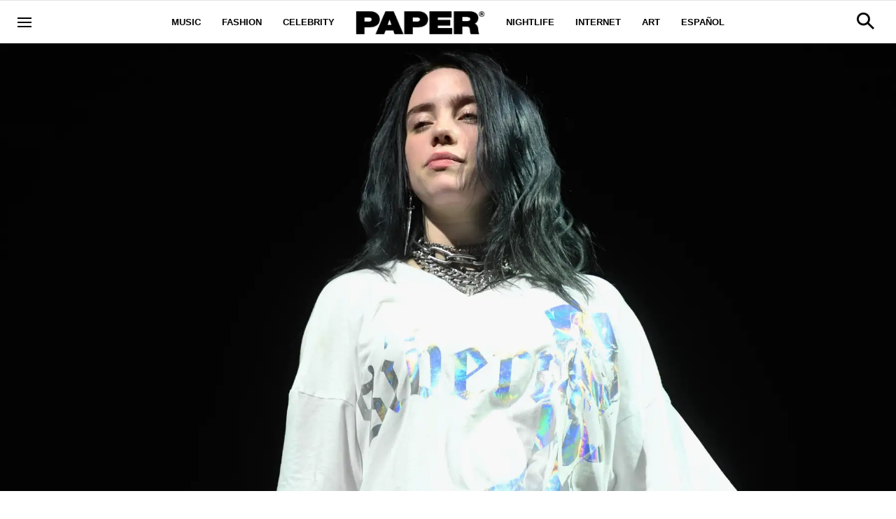

--- FILE ---
content_type: text/html; charset=utf-8
request_url: https://www.papermag.com/billie-eilish-cool-interesting
body_size: 54258
content:
<!DOCTYPE html><!-- Powered by RebelMouse. https://www.rebelmouse.com --><html lang="en"><head prefix="og: https://ogp.me/ns# article: https://ogp.me/ns/article#"><script type="application/ld+json">{"@context":"https://schema.org","@type":"NewsArticle","articleSection":"Celebrity","author":{"@type":"Person","description":"Sandra is PAPER's Contributing Editor-at-Large. She writes about sex and internet culture from her haunted house in Los Angeles. @sndrsng","identifier":"19599321","image":{"@type":"ImageObject","url":"https://www.papermag.com/res/avatars/default"},"name":"Sandra Song","url":"https://www.papermag.com/u/sandrasong"},"dateModified":"2020-09-22T07:01:11Z","datePublished":"2019-12-12T00:57:33Z","description":"Specifically because she's a girl.","headline":"Billie Eilish Was Scared People Wouldn't Think She Was 'Cool'","image":[{"@type":"ImageObject","height":600,"url":"https://www.papermag.com/media-library/image.jpg?id=22156001&width=1200&height=600&coordinates=0%2C435%2C0%2C435","width":1200},{"@type":"ImageObject","height":1200,"url":"https://www.papermag.com/media-library/image.jpg?id=22156001&width=1200&height=1200&coordinates=870%2C0%2C870%2C0","width":1200},{"@type":"ImageObject","height":1500,"url":"https://www.papermag.com/media-library/image.jpg?id=22156001&width=2000&height=1500&coordinates=290%2C0%2C290%2C0","width":2000},{"@type":"ImageObject","height":700,"url":"https://www.papermag.com/media-library/image.jpg?id=22156001&width=1245&height=700&coordinates=0%2C107%2C0%2C436","width":1245}],"keywords":["billie eilish","famous people","music","fashion"],"mainEntityOfPage":{"@id":"https://www.papermag.com/billie-eilish-cool-interesting","@type":"WebPage"},"publisher":{"@type":"Organization","logo":{"@type":"ImageObject","url":"https://www.papermag.com/media-library/eyJhbGciOiJIUzI1NiIsInR5cCI6IkpXVCJ9.eyJpbWFnZSI6Imh0dHBzOi8vYXNzZXRzLnJibC5tcy8xOTA2ODkwOS9vcmlnaW4ucG5nIiwiZXhwaXJlc19hdCI6MTgwNDUyMTc2OH0._1NVfePOo_CAXzdF0iAkvYlLriXpXSGJTz3wGFJJ5XI/image.png?width=210"},"name":"PAPER Magazine"},"thumbnailUrl":"https://www.papermag.com/media-library/image.jpg?id=22156001&amp;width=210","url":"https://www.papermag.com/billie-eilish-cool-interesting"}</script><meta charset="utf-8"/><meta name="google-site-verification" content="dleKTcA2X63qVAExA8bR7W_lpwjSV2gTVYVyGoJXQ04"/><meta name="google-site-verification" content="dFjHdzkOh2oJ9jyDRJXY_MDTzYnHp46dQ4nvm94Neo4"/><meta name="google-site-verification" content="HYGF1U1ZnXlVKpxHhfcLYiYS0zHut8mpW299Si8M-VY"/><meta name="google-site-verification" content="OpRrr751RgJPEYwwyu0p_EyVi1kDvdsJdYQmsWLy5e4"/><meta name="robots" content="max-image-preview:large"/><link rel="preload" imagesrcset="https://www.papermag.com/media-library/image.jpg?id=22156001&width=1800&height=900&quality=70&coordinates=0%2C152%2C0%2C718 3x, https://www.papermag.com/media-library/image.jpg?id=22156001&width=1800&height=900&quality=70&coordinates=0%2C152%2C0%2C718 2x, https://www.papermag.com/media-library/image.jpg?id=22156001&width=1800&height=900&quality=70&coordinates=0%2C152%2C0%2C718 1x" as="image" fetchpriority="high"/><link rel="canonical" href="https://www.papermag.com/billie-eilish-cool-interesting"/><meta property="fb:app_id" content="1507945686182456"/><meta name="twitter:site" content="@"/><meta name="twitter:site:id" content=""/><meta property="og:type" content="article"/><meta property="article:section" content="Celebrity"/><meta property="og:url" content="https://www.papermag.com/billie-eilish-cool-interesting"/><meta property="og:site_name" content="PAPER Magazine"/><meta property="og:image" content="https://www.papermag.com/media-library/image.jpg?id=22156001&width=1200&height=600&coordinates=0%2C435%2C0%2C435"/><meta property="og:image:width" content="1200"/><meta property="og:image:height" content="600"/><meta property="og:title" content="Billie Eilish Was Scared People Wouldn&#39;t Think She Was &#39;Cool&#39;"/><meta property="og:description" content="Specifically because she&#39;s a girl."/><meta name="description" content="Billie Eilish opened up about how she was worried people wouldn&#39;t think she was &quot;cool or interesting,&quot; because she was a girl."/><meta name="keywords" content="billie eilish, famous people, music, fashion"/><meta name="referrer" content="always"/><meta name="twitter:card" content="summary_large_image"/><meta name="twitter:image" content="https://www.papermag.com/media-library/image.jpg?id=22156001&width=1200&height=600&coordinates=0%2C435%2C0%2C435"/><link rel="preconnect" href="https://assets.rebelmouse.io/" crossorigin="anonymous"/><link rel="preconnect" href="https://user-stats.rbl.ms/" crossorigin="anonymous"/><link rel="preconnect" href="https://pages-stats.rbl.ms/" crossorigin="anonymous"/><!--link rel="preload" href="https://static.rbl.ms/static/fonts/fontawesome/fontawesome-mini.woff" as="font" type="font/woff2" crossorigin--><script type="text/javascript" class="rm-i-script">navigator.userAgent.includes("Chrome")&&function(e,t,n,r,i,o,a,u,c,s,p,l,f,v,d){var m,h,g,y,E=["click","contextmenu","dblclick","gotpointercapture","keydown","keypress","keyup","lostpointercapture","mousedown","mouseup","pointercancel","pointerdown","pointerenter","pointerleave","pointerover","pointerup","touchcancel","touchend","touchstart"],w=["scroll","wheel","mousemove","pointermove","touchmove"],P=new c,I=new c,L=new c,T="_rmStopped",S="rmInpZillaSafe",k="_rmImmediatelyStopped",_=e.setTimeout,b=e.clearTimeout,A=a.prototype,B=s&&"scheduling"in s&&"isInputPending"in s.scheduling;function C(e){return e&&e.canceled?Promise.resolve():(t=(e||{}).space||0,new Promise((function(e){t>0?_(e,0):d(e)}))).then((function(){if(B&&s.scheduling.isInputPending({includeContinuous:!0}))return C(e)}));var t}function Z(e){return e&&(e instanceof n||"function"==typeof e)}function x(e){return e&&"handleEvent"in e}function H(e){return"dataset"in e&&e.dataset.inpZillaSkip}function M(e,t,n,r,i,o){if(!(n[k]||r===u&&n[T]&&t!==n.target)){var a,c={get:(a={target:i,currentTarget:o},function(e,t,n){if(t in a)return a[t];var r=p.get(e,t);return Z(r)?function(){return p.apply(r,e,arguments)}:r}),set:p.set},s=new Proxy(n,c);try{x(e)?e.handleEvent.call(e,s):e.call(t,s)}catch(e){v(e)}}}function O(e){return function(t){var n=this,r=t.eventPhase,i=t.currentTarget,o=t.target;if(H(n))M(e,n,t,r,o,i);else{var a={canceled:!1,space:50};L.has(e)&&(L.get(e).canceled=!0),L.set(e,a),C(a).then((function(){a.canceled||(L.delete(e),M(e,n,t,r,o,i))}))}}}function j(e){return f.length>0&&e instanceof r&&e.dataset}function q(e){var t=!!f.some((function(t){return e.closest(t)}));e.dataset[S]=t?1:0}function F(e){return!!j(e)&&(S in e.dataset||q(e),1==e.dataset[S])}function G(e,t){var n=function(e,t){return!function(e,t){return!function(e){return e&&e.passive}(t)&&function(e){var t=e;return x(e)&&(t=e.handleEvent),!!(t&&t.length>0)}(e)}(e,t)}(e,t);return function(t){var r=this,i=t.eventPhase,o=t.currentTarget,u=t.target,c=t.timeStamp,s=new a("rm").timeStamp-c;function p(){M(e,r,t,i,u,o)}var l=!t.cancelable,f=!H(r),v=s>=20||n||l||function(e){return F(e.target)||F(e.currentTarget)}(t);f&&v?C().then(p):p()}}function N(e,t,n,r){if(!e.has(t)){var i=n(t,r);e.set(t,i)}return e.get(t)}function R(e){E.forEach((function(t){var n="on"+t;Object.defineProperty(e,n,{set:function(e){var n=this,r="__rmInpOn"+t;n[r]&&n.removeEventListener(t,n[r],{passive:!0}),n[r]=e,n.addEventListener(t,e,{passive:!0})}})}))}function U(e,t){return function(){this[e]=!0,t.apply(this,arguments)}}function z(){return!0}e.addEventListener("pointerup",z,{passive:!0}),e.addEventListener("pointerdown",z,{passive:!0}),(m=i.prototype).addEventListener=(h=m.addEventListener,function(t,n,r){var i=this||e;j(i)&&q(i);var o=n;n&&(o=w.includes(t)?N(I,n,O,r):N(P,n,G,r));var a=l.from(arguments);return a[1]=o,h.apply(i,a)}),m.removeEventListener=function(t){return function(n,r){var i,o=this||e,a=r;r&&(w.includes(n)&&I.has(r)?i=I:P.has(r)&&(i=P),i&&(a=i.get(r),i.delete(r)));var u=l.from(arguments);return u[1]=a,t.apply(o,u)}}(m.removeEventListener),R(e),R(t),R(o.prototype),g=A.stopPropagation,y=A.stopImmediatePropagation,A.stopPropagation=U(T,g),A.stopImmediatePropagation=U(k,y),function(){var t=new c;function n(e){return t.has(e)&&t.set(e,!0),b(e)}e.setTimeout=function(n,r){var i=this,o=l.from(arguments).splice(2);if(!Z(n))return _.apply(e,arguments);function a(){t.get(u)||n.apply(i,o),t.delete(u)}var u=_((function(){C().then(a).catch(v)}),r);return t.set(u,!1),u},e.setInterval=function(e,n){var r=this,i=l.from(arguments).splice(2);function o(){t.get(c)||e.apply(r,i)}function a(){return _(u,n)}function u(){t.get(c)?t.delete(c):C().then(o).catch(v).finally(a)}var c=a();return t.set(c,!1),c},e.clearInterval=n,e.clearTimeout=n}()}(window,document,Function,Element,EventTarget,HTMLElement,Event,Event.BUBBLING_PHASE,Map,navigator,Reflect,Array,window._rmInpZillaSafeSelectorList||[],console.error,requestIdleCallback);</script><script class="rm-i-script">window.REBELMOUSE_BOOTSTRAP_DATA = {"isUserLoggedIn": false, "site": {"id": 11059957, "isCommunitySite": false}, "runner": {"id": 11059957}, "post": {"id": 2641575341, "sections": [0, 514147, 514148, 513867, 514140, 514141], "shareUrl": "https%3A%2F%2Fwww.papermag.com%2Fbillie-eilish-cool-interesting", "status": 0, "tags": ["billie eilish", "famous people", "music", "fashion"]}, "path": "/billie-eilish-cool-interesting", "pathParams": {"slug": "billie-eilish-cool-interesting"}, "resourceId": "pp_2641575341", "fbId": "1507945686182456", "fbAppVersion": "v2.5", "clientGaId": "UA-1556053-2", "messageBusUri": "wss://messages.rebelmouse.io", "section": {"id": null}, "tag": {"slug": "billie-eilish", "isSection": false}, "fullBootstrapUrl": "/res/bootstrap/data.js?site_id=11059957\u0026resource_id=pp_2641575341\u0026path_params=%7B%22slug%22%3A%22billie-eilish-cool-interesting%22%7D\u0026override_device=desktop\u0026post_id=2641575341", "whitelabel_menu": {}, "useRiver": false, "engine": {"recaptchaSiteKey": null, "lazyLoadShortcodeImages": true, "backButtonGoToPage": true, "changeParticleUrlScroll": true, "countKeepReadingAsPageview": true, "defaultVideoPlayer": "", "theoPlayerLibraryLocation": "", "trackPageViewOnParticleUrlScroll": true, "webVitalsSampleRate": 100, "overrideDevicePixelRatio": null, "image_quality_level": 70, "sendEventsToCurrentDomain": false, "enableLoggedOutUserTracking": false, "useSmartLinks2": true}};
    </script><script class="rm-i-script">window.REBELMOUSE_BASE_ASSETS_URL = "https://www.papermag.com/static/dist/social-ux/";
        window.REBELMOUSE_BASE_SSL_DOMAIN = "https://www.papermag.com";
        window.REBELMOUSE_TASKS_QUEUE = [];
        window.REBELMOUSE_LOW_TASKS_QUEUE = [];
        window.REBELMOUSE_LOWEST_TASKS_QUEUE = [];
        window.REBELMOUSE_ACTIVE_TASKS_QUEUE = [];
        window.REBELMOUSE_STDLIB = {};
        window.RM_OVERRIDES = {};
        window.RM_AD_LOADER = [];
    </script><script src="https://www.papermag.com/static/dist/social-ux/main.6bc7945fceb0d1ce31d3.bundle.mjs" class="rm-i-script" type="module" async="async" data-js-app="true" data-src-host="https://www.papermag.com" data-src-file="main.mjs"></script><script src="https://www.papermag.com/static/dist/social-ux/main.da8512cbfe75950eb816.bundle.js" class="rm-i-script" nomodule="nomodule" defer="defer" data-js-app="true" data-src-host="https://www.papermag.com" data-src-file="main.js"></script><script src="https://www.papermag.com/static/dist/social-ux/runtime.5f2854bedb02943ff2a5.bundle.mjs" class="rm-i-script" type="module" async="async" data-js-app="true" data-src-host="https://www.papermag.com" data-src-file="runtime.mjs"></script><script src="https://www.papermag.com/static/dist/social-ux/runtime.5fe7c9a46d72403f8fd3.bundle.js" class="rm-i-script" nomodule="nomodule" defer="defer" data-js-app="true" data-src-host="https://www.papermag.com" data-src-file="runtime.js"></script><!-- we collected enough need to fix it first before turn in back on--><!--script src="//cdn.ravenjs.com/3.16.0/raven.min.js" crossorigin="anonymous"></script--><!--script type="text/javascript">
        Raven.config('https://6b64f5cc8af542cbb920e0238864390a@sentry.io/147999').install();
    </script--><script class="rm-i-script">
        if ('serviceWorker' in navigator) {
          window.addEventListener('load', function() {
            navigator.serviceWorker.register('/sw.js').then(function(registration) {
              console.log('ServiceWorker registration successful with scope: ', registration.scope);
            }, function(err) {
              console.log('ServiceWorker registration failed: ', err);
            });
          });
        } else {
          console.log('ServiceWorker not enabled');
        }
    </script><script class="rm-i-script">
        // fallback error prone google tag setup
        var googletag = googletag || {};
        googletag.cmd = googletag.cmd || [];
    </script><meta http-equiv="X-UA-Compatible" content="IE=edge"/><link rel="alternate" type="application/rss+xml" title="PAPER Magazine" href="/feeds/celebrity.rss"/><meta name="viewport" content="width=device-width,initial-scale=1,minimum-scale=1.0"/><!-- TODO: move the default value from here --><title>Billie Eilish Was Scared People Wouldn't Think She Was 'Cool' - PAPER Magazine</title><style class="rm-i-styles">
        article,aside,details,figcaption,figure,footer,header,hgroup,nav,section{display:block;}audio,canvas,video{display:inline-block;}audio:not([controls]){display:none;}[hidden]{display:none;}html{font-size:100%;-webkit-text-size-adjust:100%;-ms-text-size-adjust:100%;}body{margin:0;font-size:1em;line-height:1.4;}body,button,input,select,textarea{font-family:Tahoma,sans-serif;color:#5A5858;}::-moz-selection{background:#145A7C;color:#fff;text-shadow:none;}::selection{background:#145A7C;color:#fff;text-shadow:none;}:focus{outline:5px auto #2684b1;}a:hover,a:active{outline:0;}abbr[title]{border-bottom:1px dotted;}b,strong{font-weight:bold;}blockquote{margin:1em 40px;}dfn{font-style:italic;}hr{display:block;height:1px;border:0;border-top:1px solid #ccc;margin:1em 0;padding:0;}ins{background:#ff9;color:#000;text-decoration:none;}mark{background:#ff0;color:#000;font-style:italic;font-weight:bold;}pre,code,kbd,samp{font-family:monospace,serif;_font-family:'courier new',monospace;font-size:1em;}pre{white-space:pre;white-space:pre-wrap;word-wrap:break-word;}q{quotes:none;}q:before,q:after{content:"";content:none;}small{font-size:85%;}sub,sup{font-size:75%;line-height:0;position:relative;vertical-align:baseline;}sup{top:-0.5em;}sub{bottom:-0.25em;}ul,ol{margin:1em 0;padding:0 0 0 40px;}dd{margin:0 0 0 40px;}nav ul,nav ol{list-style:none;list-style-image:none;margin:0;padding:0;}img{border:0;-ms-interpolation-mode:bicubic;vertical-align:middle;}svg:not(:root){overflow:hidden;}figure{margin:0;}form{margin:0;}fieldset{border:0;margin:0;padding:0;}label{cursor:pointer;}legend{border:0;padding:0;}button,input{line-height:normal;}button,input[type="button"],input[type="reset"],input[type="submit"]{cursor:pointer;-webkit-appearance:button;}input[type="checkbox"],input[type="radio"]{box-sizing:border-box;padding:0;}input[type="search"]{-webkit-appearance:textfield;box-sizing:content-box;}input[type="search"]::-webkit-search-decoration{-webkit-appearance:none;}button::-moz-focus-inner,input::-moz-focus-inner{border:0;padding:0;}textarea{overflow:auto;vertical-align:top;resize:vertical;}input:invalid,textarea:invalid{background-color:#fccfcc;}table{border-collapse:collapse;border-spacing:0;}td{vertical-align:top;}.ir{display:block;border:0;text-indent:-999em;overflow:hidden;background-color:transparent;background-repeat:no-repeat;text-align:left;direction:ltr;}.ir br{display:none;}.hidden{display:none !important;visibility:hidden;}.visuallyhidden{border:0;clip:rect(0 0 0 0);height:1px;margin:-1px;overflow:hidden;padding:0;position:absolute;width:1px;}.visuallyhidden.focusable:active,.visuallyhidden.focusable:focus{clip:auto;height:auto;margin:0;overflow:visible;position:static;width:auto;}.invisible{visibility:hidden;}.clearfix:before,.clearfix:after{content:"";display:table;}.clearfix:after{clear:both;}.clearfix{zoom:1;}.zindex20{z-index:20;}.zindex30{z-index:30;}.zindex40{z-index:40;}.zindex50{z-index:50;}html{font-size:10px;font-family:Arial;line-height:1.4;color:#000000;font-weight:normal;}body,button,input,select,textarea{font-family:Arial;color:#000000;}.col,body{font-size:1.6rem;line-height:1.4;}a{color:#000000;text-decoration:none;}a:hover{color:#fe4646;text-decoration:none;}.with-primary-color{color:#000000;}.with-primary-color:hover{color:#fe4646;}.js-tab,.js-keep-reading,.js-toggle{cursor:pointer;}.noselect{-webkit-touch-callout:none;-webkit-user-select:none;-khtml-user-select:none;-moz-user-select:none;-ms-user-select:none;user-select:none;}.tabs__tab{display:inline-block;padding:10px;}.tabs__tab-content{display:none;}.tabs__tab-content.active{display:block;}button:focus,input[type="text"],input[type="email"]{outline:0;}audio,canvas,iframe,img,svg,video{vertical-align:middle;max-width:100%;}textarea{resize:vertical;}.main{background-color:#fff;position:relative;overflow:hidden;}.valign-wrapper{display:-webkit-flex;display:-ms-flexbox;display:flex;-webkit-align-items:center;-ms-flex-align:center;align-items:center;}.valign-wrapper .valign{display:block;}#notification{position:fixed;}.article-module__controls-placeholder{position:absolute;}.display-block{display:block;}.cover-all{position:absolute;width:100%;height:100%;}.full-width{width:100%;}.fa{font-family:FontAwesome,"fontawesome-mini" !important;}.fa.fa-instagram{font-size:1.15em;}.fa-googleplus:before{content:"\f0d5";}.post-partial,.overflow-visible{overflow:visible !important;}.attribute-data{margin:0 10px 10px 0;padding:5px 10px;background-color:#000000;color:white;border-radius:3px;margin-bottom:10px;display:inline-block;}.attribute-data[value=""]{display:none;}.badge{display:inline-block;overflow:hidden;}.badge-image{border-radius:100%;}.js-expandable.expanded .js-expand,.js-expandable:not(.expanded) .js-contract{display:none;}.js-scroll-trigger{display:block;width:100%;}.sticky-target:not(.legacy){position:fixed;opacity:0;top:0;will-change:transform;transform:translate3d(0px,0px,0px);}.sticky-target.legacy{position:relative;}.sticky-target.legacy.sticky-active{position:fixed;}.color-inherit:hover,.color-inherit{color:inherit;}.js-appear-on-expand{transition:all 350ms;height:0;overflow:hidden;opacity:0;}.content-container{display:none;}.expanded .content-container{display:block;}.expanded .js-appear-on-expand{opacity:1;height:auto;}.logged-out-user .js-appear-on-expand{height:0;opacity:0;}.h1,.h2{margin:0;padding:0;font-size:1em;font-weight:normal;}.lazyload-placeholder{display:none;position:absolute;text-align:center;background:rgba(0,0,0,0.1);top:0;bottom:0;left:0;right:0;}div[runner-lazy-loading] .lazyload-placeholder,iframe[runner-lazy-loading] + .lazyload-placeholder{display:block;}.abs-pos-center{position:absolute;top:0;bottom:0;left:0;right:0;margin:auto;}.relative{position:relative;}.runner-spinner{position:absolute;top:0;bottom:0;left:0;right:0;margin:auto;width:50px;}.runner-spinner:before{content:"";display:block;padding-top:100%;}.rm-non-critical-loaded .runner-spinner-circular{animation:rotate 2s linear infinite;height:100%;transform-origin:center center;width:100%;position:absolute;top:0;bottom:0;left:0;right:0;margin:auto;}.position-relative{position:relative;}.collection-button{display:inline-block;}.rm-non-critical-loaded .runner-spinner-path{stroke-dasharray:1,200;stroke-dashoffset:0;animation:dash 1.5s ease-in-out infinite,color 6s ease-in-out infinite;stroke-linecap:round;}.pagination-container .pagination-wrapper{display:flex;align-items:center;}.pagination-container .pagination-wrapper a{color:rgba(59,141,242,1);margin:0 5px;}@keyframes rotate{100%{transform:rotate(360deg);}}@keyframes dash{0%{stroke-dasharray:1,200;stroke-dashoffset:0;}50%{stroke-dasharray:89,200;stroke-dashoffset:-35px;}100%{stroke-dasharray:89,200;stroke-dashoffset:-124px;}}@keyframes color{100%,0%{stroke:rgba(255,255,255,1);}40%{stroke:rgba(255,255,255,0.6);}66%{stroke:rgba(255,255,255,0.9);}80%,90%{stroke:rgba(255,255,255,0.7);}}.js-section-loader-feature-container > .slick-list > .slick-track > .slick-slide:not(.slick-active){height:0;visibility:hidden;}.rebellt-item-media-container .instagram-media{margin-left:auto !important;margin-right:auto !important;}.js-hidden-panel{position:fixed;top:0;left:0;right:0;transition:all 300ms;z-index:10;}.js-hidden-panel.active{transform:translate3d(0,-100%,0);}.content{margin-left:auto;margin-right:auto;max-width:1100px;width:90%;}.ad-tag{text-align:center;}.ad-tag__inner{display:inline-block;}.content .ad-tag{margin-left:-5%;margin-right:-5%;}@media (min-width:768px){.content .ad-tag{margin-left:auto;margin-right:auto;}}.user-prefs{display:none;}.no-mb:not(:last-child){margin-bottom:0;}.no-mt:not(:first-child){margin-top:0;}.sm-mt-0:not(:empty):before,.sm-mt-1:not(:empty):before,.sm-mt-2:not(:empty):before,.sm-mb-0:not(:empty):after,.sm-mb-1:not(:empty):after,.sm-mb-2:not(:empty):after,.md-mt-0:not(:empty):before,.md-mt-1:not(:empty):before,.md-mt-2:not(:empty):before,.md-mb-0:not(:empty):after,.md-mb-1:not(:empty):after,.md-mb-2:not(:empty):after,.lg-mt-0:not(:empty):before,.lg-mt-1:not(:empty):before,.lg-mt-2:not(:empty):before,.lg-mb-0:not(:empty):after,.lg-mb-1:not(:empty):after,.lg-mb-2:not(:empty):after{content:'';display:block;overflow:hidden;}.sm-mt-0:not(:empty):before{margin-bottom:0;}.sm-mt-0 > *{margin-top:0;}.sm-mt-1:not(:empty):before{margin-bottom:-10px;}.sm-mt-1 > *{margin-top:10px;}.sm-mt-2:not(:empty):before{margin-bottom:-20px;}.sm-mt-2 > *{margin-top:20px;}.sm-mb-0:not(:empty):after{margin-top:0;}.sm-mb-0 > *{margin-bottom:0;}.sm-mb-1:not(:empty):after{margin-top:-10px;}.sm-mb-1 > *{margin-bottom:10px;}.sm-mb-2:not(:empty):after{margin-top:-20px;}.sm-mb-2 > *{margin-bottom:20px;}@media (min-width:768px){.md-mt-0:not(:empty):before{margin-bottom:0;}.md-mt-0 > *{margin-top:0;}.md-mt-1:not(:empty):before{margin-bottom:-10px;}.md-mt-1 > *{margin-top:10px;}.md-mt-2:not(:empty):before{margin-bottom:-20px;}.md-mt-2 > *{margin-top:20px;}.md-mb-0:not(:empty):after{margin-top:0;}.md-mb-0 > *{margin-bottom:0;}.md-mb-1:not(:empty):after{margin-top:-10px;}.md-mb-1 > *{margin-bottom:10px;}.md-mb-2:not(:empty):after{margin-top:-20px;}.md-mb-2 > *{margin-bottom:20px;}}@media (min-width:1024px){.lg-mt-0:not(:empty):before{margin-bottom:0;}.lg-mt-0 > *{margin-top:0;}.lg-mt-1:not(:empty):before{margin-bottom:-10px;}.lg-mt-1 > *{margin-top:10px;}.lg-mt-2:not(:empty):before{margin-bottom:-20px;}.lg-mt-2 > *{margin-top:20px;}.lg-mb-0:not(:empty):after{margin-top:0;}.lg-mb-0 > *{margin-bottom:0;}.lg-mb-1:not(:empty):after{margin-top:-10px;}.lg-mb-1 > *{margin-bottom:10px;}.lg-mb-2:not(:empty):after{margin-top:-20px;}.lg-mb-2 > *{margin-bottom:20px;}}.sm-cp-0{padding:0;}.sm-cp-1{padding:10px;}.sm-cp-2{padding:20px;}@media (min-width:768px){.md-cp-0{padding:0;}.md-cp-1{padding:10px;}.md-cp-2{padding:20px;}}@media (min-width:1024px){.lg-cp-0{padding:0;}.lg-cp-1{padding:10px;}.lg-cp-2{padding:20px;}}.mb-2 > *{margin-bottom:20px;}.mb-2 > :last-child{margin-bottom:0;}.v-sep > *{margin-bottom:20px;}@media (min-width:768px){.v-sep > *{margin-bottom:40px;}}.v-sep > *:last-child{margin-bottom:0;}@media only screen and (max-width:767px){.hide-mobile{display:none !important;}}@media only screen and (max-width:1023px){.hide-tablet-and-mobile{display:none !important;}}@media only screen and (min-width:768px){.hide-tablet-and-desktop{display:none !important;}}@media only screen and (min-width:768px) and (max-width:1023px){.hide-tablet{display:none !important;}}@media only screen and (min-width:1024px){.hide-desktop{display:none !important;}}.row.px10{margin-left:-10px;margin-right:-10px;}.row.px10 > .col{padding-left:10px;padding-right:10px;}.row.px20{margin-left:-20px;margin-right:-20px;}.row.px20 > .col{padding-left:20px;padding-right:20px;}.row{margin-left:auto;margin-right:auto;overflow:hidden;}.row:after{content:'';display:table;clear:both;}.row:not(:empty){margin-bottom:-20px;}.col{margin-bottom:20px;}@media (min-width:768px){.col{margin-bottom:40px;}.row:not(:empty){margin-bottom:-40px;}}.row .col{float:left;box-sizing:border-box;}.row .col.pull-right{float:right;}.row .col.s1{width:8.3333333333%;}.row .col.s2{width:16.6666666667%;}.row .col.s3{width:25%;}.row .col.s4{width:33.3333333333%;}.row .col.s5{width:41.6666666667%;}.row .col.s6{width:50%;}.row .col.s7{width:58.3333333333%;}.row .col.s8{width:66.6666666667%;}.row .col.s9{width:75%;}.row .col.s10{width:83.3333333333%;}.row .col.s11{width:91.6666666667%;}.row .col.s12{width:100%;}@media only screen and (min-width:768px){.row .col.m1{width:8.3333333333%;}.row .col.m2{width:16.6666666667%;}.row .col.m3{width:25%;}.row .col.m4{width:33.3333333333%;}.row .col.m5{width:41.6666666667%;}.row .col.m6{width:50%;}.row .col.m7{width:58.3333333333%;}.row .col.m8{width:66.6666666667%;}.row .col.m9{width:75%;}.row .col.m10{width:83.3333333333%;}.row .col.m11{width:91.6666666667%;}.row .col.m12{width:100%;}}@media only screen and (min-width:1024px){.row .col.l1{width:8.3333333333%;}.row .col.l2{width:16.6666666667%;}.row .col.l3{width:25%;}.row .col.l4{width:33.3333333333%;}.row .col.l5{width:41.6666666667%;}.row .col.l6{width:50%;}.row .col.l7{width:58.3333333333%;}.row .col.l8{width:66.6666666667%;}.row .col.l9{width:75%;}.row .col.l10{width:83.3333333333%;}.row .col.l11{width:91.6666666667%;}.row .col.l12{width:100%;}}.widget{position:relative;box-sizing:border-box;}.widget:hover .widget__headline a{color:#fe4646;}.widget__headline{font-family:Arial;color:#000000;cursor:pointer;}.widget__headline-text{font-family:inherit;color:inherit;word-break:break-word;}.widget__section-text{display:block;}.image,.widget__image{background-position:center;background-repeat:no-repeat;background-size:cover;display:block;z-index:0;}.widget__play{position:absolute;width:100%;height:100%;text-align:center;}.rm-widget-image-holder{position:relative;}.rm-video-holder{position:absolute;width:100%;height:100%;top:0;left:0;}.rm-zindex-hidden{display:none;z-index:-1;}.rm-widget-image-holder .widget__play{top:0;left:0;}.image.no-image{background-color:#e4e4e4;}.widget__video{position:relative;}.widget__video .rm-scrop-spacer{padding-bottom:56.25%;}.widget__video.rm-video-tiktok{max-width:605px;}.widget__video video,.widget__video iframe{position:absolute;top:0;left:0;height:100%;}.widget__product-vendor{font-size:1.5em;line-height:1.5;margin:25px 0;}.widget__product-buy-link{margin:15px 0;}.widget__product-buy-link-btn{background-color:#000;color:#fff;display:inline-block;font-size:1.6rem;line-height:1em;padding:1.25rem;font-weight:700;}.widget__product-buy-btn:hover{color:#fff;}.widget__product-price{font-size:1.5em;line-height:1.5;margin:25px 0;}.widget__product-compare-at-price{text-decoration:line-through;}.rebellt-item.is--mobile,.rebellt-item.is--tablet{margin-bottom:0.85em;}.rebellt-item.show_columns_on_mobile.col2,.rebellt-item.show_columns_on_mobile.col3{display:inline-block;vertical-align:top;}.rebellt-item.show_columns_on_mobile.col2{width:48%;}.rebellt-item.show_columns_on_mobile.col3{width:32%;}@media only screen and (min-width:768px){.rebellt-item.col2:not(.show_columns_on_mobile),.rebellt-item.col3:not(.show_columns_on_mobile){display:inline-block;vertical-align:top;}.rebellt-item.col2:not(.show_columns_on_mobile){width:48%;}.rebellt-item.col3:not(.show_columns_on_mobile){width:32%;}}.rebellt-item.parallax{background-size:cover;background-attachment:fixed;position:relative;left:calc(-50vw + 50%);width:100vw;min-height:100vh;padding:0 20%;box-sizing:border-box;max-width:inherit;text-align:center;z-index:3;}.rebellt-item.parallax.is--mobile{background-position:center;margin-bottom:0;padding:0 15%;}.rebellt-item.parallax.has-description:before,.rebellt-item.parallax.has-description:after{content:"";display:block;padding-bottom:100%;}.rebellt-item.parallax.has-description.is--mobile:before,.rebellt-item.parallax.has-description.is--mobile:after{padding-bottom:90vh;}.rebellt-item.parallax h3,.rebellt-item.parallax p{color:white;text-shadow:1px 0 #000;}.rebellt-item.parallax.is--mobile p{font-size:18px;font-weight:400;}.rebellt-ecommerce h3{font-size:1.8em;margin-bottom:15px;}.rebellt-ecommerce--vendor{font-size:1.5em;line-height:1.5;margin:25px 0;}.rebellt-ecommerce--price{font-size:1.5em;line-height:1.5;margin:25px 0;}.rebellt-ecommerce--compare-at-price{text-decoration:line-through;}.rebellt-ecommerce--buy{margin:15px 0;}.rebellt-ecommerce--btn{background-color:#000;color:#fff;display:inline-block;font-size:1.6rem;line-height:1em;padding:1.25rem;font-weight:700;}.rebellt-ecommerce--btn:hover{color:#fff;}.rebelbar.skin-simple{height:50px;line-height:50px;color:#000000;font-size:1.2rem;border-left:none;border-right:none;background-color:#fff;}.rebelbar.skin-simple .rebelbar__inner{position:relative;height:100%;margin:0 auto;padding:0 20px;max-width:1300px;}.rebelbar.skin-simple .logo{float:left;}.rebelbar.skin-simple .logo__image{max-height:50px;max-width:190px;}.rebelbar--fake.skin-simple{position:relative;border-color:#fff;}.rebelbar--fixed.skin-simple{position:absolute;width:100%;z-index:3;}.with-fixed-header .rebelbar--fixed.skin-simple{position:fixed;top:0;}.rebelbar.skin-simple .rebelbar__menu-toggle{position:relative;cursor:pointer;float:left;text-align:center;font-size:0;width:50px;margin-left:-15px;height:100%;color:#000000;}.rebelbar.skin-simple i{vertical-align:middle;display:inline-block;font-size:20px;}.rebelbar.skin-simple .rebelbar__menu-toggle:hover{color:#fe4646;}.rebelbar.skin-simple .rebelbar__section-links{display:none;padding:0 100px 0 40px;overflow:hidden;height:100%;}.rebelbar.skin-simple .rebelbar__section-list{margin:0 -15px;height:100%;}.rebelbar.skin-simple .rebelbar__section-links li{display:inline-block;padding:0 15px;text-align:left;}.rebelbar.skin-simple .rebelbar__section-link{color:#000000;display:block;font-size:1.8rem;font-weight:400;text-decoration:none;}.rebelbar.skin-simple .rebelbar__section-link:hover{color:#fe4646;}.rebelbar.skin-simple .rebelbar__sharebar.sharebar{display:none;}.rebelbar.skin-simple .rebelbar__section-list.js--active .rebelbar__more-sections-button{visibility:visible;}.rebelbar.skin-simple .rebelbar__more-sections-button{cursor:pointer;visibility:hidden;}.rebelbar.skin-simple #rebelbar__more-sections{visibility:hidden;position:fixed;line-height:70px;left:0;width:100%;background-color:#1f1f1f;}.rebelbar.skin-simple #rebelbar__more-sections a{color:white;}.rebelbar.skin-simple #rebelbar__more-sections.opened{visibility:visible;}@media only screen and (min-width:768px){.rebelbar.skin-simple .rebelbar__menu-toggle{margin-right:15px;}.rebelbar.skin-simple{height:100px;line-height:100px;font-weight:700;}.rebelbar.skin-simple .logo__image{max-width:350px;max-height:100px;}.rebelbar.skin-simple .rebelbar__inner{padding:0 40px;}.rebelbar.skin-simple .rebelbar__sharebar.sharebar{float:left;margin-top:20px;margin-bottom:20px;padding-left:40px;}}@media (min-width:960px){.rebelbar.skin-simple .rebelbar__section-links{display:block;}.with-floating-shares .rebelbar.skin-simple .search-form{display:none;}.with-floating-shares .rebelbar.skin-simple .rebelbar__sharebar.sharebar{display:block;}.with-floating-shares .rebelbar.skin-simple .rebelbar__section-links{display:none;}}.menu-global{display:none;width:100%;position:fixed;z-index:3;color:white;background-color:#1a1a1a;height:100%;font-size:1.8rem;overflow-y:auto;overflow-x:hidden;line-height:1.6em;}@media (min-width:768px){.menu-global{display:block;max-width:320px;top:0;-webkit-transform:translate(-320px,0);transform:translate(-320px,0);transform:translate3d(-320px,0,0);}.menu-global,.all-content-wrapper{transition:transform .2s cubic-bezier(.2,.3,.25,.9);}}.menu-overlay{position:fixed;top:-100%;left:0;height:0;width:100%;cursor:pointer;visibility:hidden;opacity:0;transition:opacity 200ms;}.menu-opened .menu-overlay{visibility:visible;height:100%;z-index:1;opacity:1;top:0;}@media only screen and (min-width:768px){.menu-opened .menu-overlay{z-index:10;background:rgba(255,255,255,.6);}}@media (min-width:960px){.logged-out-user .rebelbar.skin-simple .menu-overlay{display:none;}}@media (min-width:600px){.rm-resized-container-5{width:5%;}.rm-resized-container-10{width:10%;}.rm-resized-container-15{width:15%;}.rm-resized-container-20{width:20%;}.rm-resized-container-25{width:25%;}.rm-resized-container-30{width:30%;}.rm-resized-container-35{width:35%;}.rm-resized-container-40{width:40%;}.rm-resized-container-45{width:45%;}.rm-resized-container-50{width:50%;}.rm-resized-container-55{width:55%;}.rm-resized-container-60{width:60%;}.rm-resized-container-65{width:65%;}.rm-resized-container-70{width:70%;}.rm-resized-container-75{width:75%;}.rm-resized-container-80{width:80%;}.rm-resized-container-85{width:85%;}.rm-resized-container-90{width:90%;}.rm-resized-container-95{width:95%;}.rm-resized-container-100{width:100%;}}.rm-embed-container{position:relative;}.rm-embed-container.rm-embed-instagram{max-width:540px;}.rm-embed-container.rm-embed-tiktok{max-width:572px;min-height:721px;}.rm-embed-container.rm-embed-tiktok blockquote,.rm-embed-twitter blockquote{all:revert;}.rm-embed-container.rm-embed-tiktok blockquote{margin-left:0;margin-right:0;position:relative;}.rm-embed-container.rm-embed-tiktok blockquote,.rm-embed-container.rm-embed-tiktok blockquote > iframe,.rm-embed-container.rm-embed-tiktok blockquote > section{width:100%;min-height:721px;display:block;}.rm-embed-container.rm-embed-tiktok blockquote > section{position:absolute;top:0;left:0;right:0;bottom:0;display:flex;align-items:center;justify-content:center;flex-direction:column;text-align:center;}.rm-embed-container.rm-embed-tiktok blockquote > section:before{content:"";display:block;width:100%;height:300px;border-radius:8px;}.rm-embed-container > .rm-embed,.rm-embed-container > .rm-embed-holder{position:absolute;top:0;left:0;}.rm-embed-holder{display:block;height:100%;width:100%;display:flex;align-items:center;}.rm-embed-container > .rm-embed-spacer{display:block;}.rm-embed-twitter{max-width:550px;margin-top:10px;margin-bottom:10px;}.rm-embed-twitter blockquote{position:relative;height:100%;width:100%;flex-direction:column;display:flex;align-items:center;justify-content:center;flex-direction:column;text-align:center;}.rm-embed-twitter:not(.rm-off) .twitter-tweet{margin:0 !important;}.logo__image,.image-element__img,.rm-lazyloadable-image{max-width:100%;height:auto;}.logo__image,.image-element__img{width:auto;}@media (max-width:768px){.rm-embed-spacer.rm-embed-spacer-desktop{display:none;}}@media (min-width:768px){.rm-embed-spacer.rm-embed-spacer-mobile{display:none;}}.sharebar{margin:0 -4px;padding:0;font-size:0;line-height:0;}.sharebar a{color:#fff;}.sharebar a:hover{text-decoration:none;color:#fff;}.sharebar .share,.sharebar .share-plus{display:inline-block;margin:0 4px;font-size:14px;font-weight:400;padding:0 10px;width:20px;min-width:20px;height:40px;line-height:38px;text-align:center;vertical-align:middle;border-radius:2px;}.sharebar .share-plus i,.sharebar .share i{display:inline-block;vertical-align:middle;}.sharebar .hide-button{display:none;}.sharebar.enable-panel .hide-button{display:inline-block;}.sharebar.enable-panel .share-plus{display:none;}.sharebar.with-first-button-caption:not(.enable-panel) .share:first-child{width:68px;}.sharebar.with-first-button-caption:not(.enable-panel) .share:first-child:after{content:'Share';padding-left:5px;vertical-align:middle;}.sharebar--fixed{display:none;position:fixed;bottom:0;z-index:1;text-align:center;width:100%;left:0;margin:20px auto;}.with-floating-shares .sharebar--fixed{display:block;}.sharebar.fly_shared:not(.enable-panel) .share:nth-child(5){display:none;}.share-media-panel .share-media-panel-pinit{position:absolute;right:0;bottom:0;background-color:transparent;}.share-media-panel-pinit_share{background-image:url('/static/img/whitelabel/runner/spritesheets/pin-it-sprite.png');background-color:#BD081C;background-position:-1px -17px;border-radius:4px;float:right;height:34px;margin:7px;width:60px;background-size:194px auto;}.share-media-panel-pinit_share:hover{opacity:.9;}@media (min-width:768px){.sharebar .share-plus .fa,.sharebar .share .fa{font-size:22px;}.sharebar .share,.sharebar .share-plus{padding:0 15px;width:30px;min-width:30px;height:60px;line-height:60px;margin:0 4px;font-size:16px;}.sharebar.with-first-button-caption:not(.enable-panel) .share:first-child{width:180px;}.sharebar.with-first-button-caption:not(.enable-panel) .share:first-child:after{content:'Share this story';padding-left:10px;vertical-align:middle;text-transform:uppercase;}.share-media-panel-pinit_share{background-position:-60px -23px;height:45px;margin:10px;width:80px;}}.action-btn{display:block;font-size:1.6rem;color:#000000;cursor:pointer;border:2px solid #000000;border-color:#000000;border-radius:2px;line-height:1em;padding:1.6rem;font-weight:700;text-align:center;}.action-btn:hover{color:#fe4646;border:2px solid #fe4646;border-color:#fe4646;}.section-headline__text{font-size:3rem;font-weight:700;line-height:1;}.section-headline__text{color:#000000;}@media (min-width:768px){.section-headline__text{font-size:3.6rem;}.content__main .section-headline__text{margin-top:-.3rem;margin-bottom:2rem;}}.module-headline__text{font-size:3rem;font-weight:700;color:#fe4646;}@media (min-width:768px){.module-headline__text{font-size:3.6rem;}}.search-form{position:absolute;top:0;right:20px;z-index:1;}.search-form__text-input{display:none;height:42px;font-size:1.3rem;background-color:#f4f4f4;border:none;color:#8f8f8f;text-indent:10px;padding:0;width:220px;position:absolute;right:-10px;top:0;bottom:0;margin:auto;}.search-form .search-form__submit{display:none;position:relative;border:none;bottom:2px;background-color:transparent;}.search-form__text-input:focus,.search-form__submit:focus{border:0 none;-webkit-box-shadow:none;-moz-box-shadow:none;box-shadow:none;outline:0 none;}.show-search .search-form__close{position:absolute;display:block;top:0;bottom:0;margin:auto;height:1rem;right:-28px;}.search-form__open{vertical-align:middle;bottom:2px;display:inline-block;position:relative;color:#000000;font-size:1.9rem;}.show-search .search-form__text-input{display:block;}.show-search .search-form__submit{display:inline-block;vertical-align:middle;padding:0;color:#000000;font-size:1.9rem;}.search-form__close,.show-search .search-form__open{display:none;}.quick-search{display:block;border-bottom:1px solid #d2d2d2;padding:24px 0 28px;margin-bottom:20px;position:relative;}.quick-search__submit{background-color:transparent;border:0;padding:0;margin:0;position:absolute;zoom:.75;color:#000;}.quick-search__input{background-color:transparent;border:0;padding:0;font-size:1.5rem;font-weight:700;line-height:3em;padding-left:40px;width:100%;box-sizing:border-box;}@media (min-width:768px){.search-form{right:40px;}.quick-search{margin-bottom:40px;padding:0 0 20px;}.quick-search__submit{zoom:1;}.quick-search__input{line-height:2.2em;padding-left:60px;}}.search-widget{position:relative;}.search-widget__input,.search-widget__submit{border:none;padding:0;margin:0;color:#000000;background:transparent;font-size:inherit;line-height:inherit;}.social-links__link{display:inline-block;padding:12px;line-height:0;width:25px;height:25px;border-radius:50%;margin:0 6px;font-size:1.5em;text-align:center;position:relative;vertical-align:middle;color:white;}.social-links__link:hover{color:white;}.social-links__link > span{position:absolute;top:0;left:0;right:0;bottom:0;margin:auto;height:1em;}.article__body{font-family:Arial;}.body-description .horizontal-rule{border-top:2px solid #eee;}.article-content blockquote{border-left:5px solid #000000;border-left-color:#000000;color:#656565;padding:0 0 0 25px;margin:1em 0 1em 25px;}.article__splash-custom{position:relative;}.body hr{display:none;}.article-content .media-caption{color:#9a9a9a;font-size:1.4rem;line-height:2;}.giphy-image{margin-bottom:0;}.article-body a{word-wrap:break-word;}.article-content .giphy-image__credits-wrapper{margin:0;}.article-content .giphy-image__credits{color:#000;font-size:1rem;}.article-content .image-media,.article-content .giphy-image .media-photo-credit{display:block;}.tags{color:#000000;margin:0 -5px;}.tags__item{margin:5px;display:inline-block;}.tags .tags__item{line-height:1;}.slideshow .carousel-control{overflow:hidden;}.shortcode-media .media-caption,.shortcode-media .media-photo-credit{display:block;}@media (min-width:768px){.tags{margin:0 -10px;}.tags__item{margin:10px;}.article-content__comments-wrapper{border-bottom:1px solid #d2d2d2;margin-bottom:20px;padding-bottom:40px;}}.subscription-widget{background:#000000;padding:30px;}.subscription-widget .module-headline__text{text-align:center;font-size:2rem;font-weight:400;color:#fff;}.subscription-widget .social-links{margin-left:-10px;margin-right:-10px;text-align:center;font-size:0;}.subscription-widget .social-links__link{display:inline-block;vertical-align:middle;width:39px;height:39px;color:#fff;box-sizing:border-box;border-radius:50%;font-size:20px;margin:0 5px;line-height:35px;background:transparent;border:2px solid #fff;border-color:#fff;}.subscription-widget .social-links__link:hover{color:#fe4646;border-color:#fe4646;background:transparent;}.subscription-widget .social-links__link .fa-instagram{margin:5px 0 0 1px;}.subscription-widget__site-links{margin:30px -5px;text-align:center;font-size:.8em;}.subscription-widget__site-link{padding:0 5px;color:inherit;}.newsletter-element__form{text-align:center;position:relative;max-width:500px;margin-left:auto;margin-right:auto;}.newsletter-element__submit,.newsletter-element__input{border:0;padding:10px;font-size:1.6rem;font-weight:500;height:40px;line-height:20px;margin:0;}.newsletter-element__submit{background:#fe4646;color:#fff;position:absolute;top:0;right:0;}.newsletter-element__submit:hover{opacity:.9;}.newsletter-element__input{background:#f4f4f4;width:100%;color:#8f8f8f;padding-right:96px;box-sizing:border-box;}.gdpr-cookie-wrapper{position:relative;left:0;right:0;padding:.5em;box-sizing:border-box;}.gdpr-cookie-controls{text-align:right;}.runner-authors-list{margin-top:0;margin-bottom:0;padding-left:0;list-style-type:none;}.runner-authors-author-wrapper{display:flex;flex-direction:row;flex-wrap:nowrap;justify-content:flex-start;align-items:stretch;align-content:stretch;}.runner-authors-avatar-thumb{display:inline-block;border-radius:100%;width:55px;height:55px;background-repeat:no-repeat;background-position:center;background-size:cover;overflow:hidden;}.runner-authors-avatar-thumb img{width:100%;height:100%;display:block;object-fit:cover;border-radius:100%;}.runner-authors-avatar-fallback{display:flex;align-items:center;justify-content:center;width:100%;height:100%;font-size:12px;line-height:1.1;text-align:center;padding:4px;background:#e0e0e0;color:#555;font-weight:600;text-transform:uppercase;border-radius:100%;overflow:hidden;}.runner-authors-author-info{width:calc(100% - 55px);}.runner-author-name-container{padding:0 6px;}.rm-breadcrumb__list{margin:0;padding:0;}.rm-breadcrumb__item{list-style-type:none;display:inline;}.rm-breadcrumb__item:last-child .rm-breadcrumb__separator{display:none;}.rm-breadcrumb__item:last-child .rm-breadcrumb__link,.rm-breadcrumb__link.disabled{pointer-events:none;color:inherit;}.social-tab-i .share-fb:after,.social-tab-i .share-tw:after{content:none;}.share-buttons .social-tab-i a{margin-right:0;}.share-buttons .social-tab-i li{line-height:1px;float:left;}.share-buttons .social-tab-i ul{margin:0;padding:0;list-style:none;}.share-tab-img{max-width:100%;padding:0;margin:0;position:relative;overflow:hidden;display:inline-block;}.share-buttons .social-tab-i{position:absolute;bottom:0;right:0;margin:0;padding:0;z-index:1;list-style-type:none;}.close-share-mobile,.show-share-mobile{background-color:rgba(0,0,0,.75);}.share-buttons .social-tab-i.show-mobile-share-bar .close-share-mobile,.share-buttons .social-tab-i .show-share-mobile,.share-buttons .social-tab-i .share{width:30px;height:30px;line-height:27px;padding:0;text-align:center;display:inline-block;vertical-align:middle;}.share-buttons .social-tab-i.show-mobile-share-bar .show-share-mobile,.share-buttons .social-tab-i .close-share-mobile{display:none;}.share-buttons .social-tab-i .icons-share{vertical-align:middle;display:inline-block;font:normal normal normal 14px/1 FontAwesome;color:white;}.social-tab-i .icons-share.fb:before{content:'\f09a';}.social-tab-i .icons-share.tw:before{content:'\f099';}.social-tab-i .icons-share.pt:before{content:'\f231';}.social-tab-i .icons-share.tl:before{content:'\f173';}.social-tab-i .icons-share.em:before{content:'\f0e0';}.social-tab-i .icons-share.sprite-shares-close:before{content:'\f00d';}.social-tab-i .icons-share.sprite-shares-share:before{content:'\f1e0';}@media only screen and (max-width:768px){.share-tab-img .social-tab-i{display:block;}.share-buttons .social-tab-i .share{display:none;}.share-buttons .social-tab-i.show-mobile-share-bar .share{display:block;}.social-tab-i li{float:left;}}@media only screen and (min-width:769px){.social-tab-i .close-share-mobile,.social-tab-i .show-share-mobile{display:none !important;}.share-tab-img .social-tab-i{display:none;}.share-tab-img:hover .social-tab-i{display:block;}.share-buttons .social-tab-i .share{width:51px;height:51px;line-height:47px;}.share-buttons .social-tab-i{margin:5px 0 0 5px;top:0;left:0;bottom:auto;right:auto;display:none;}.share-buttons .social-tab-i .share{display:block;}}.accesibility-hidden{border:0;clip:rect(1px 1px 1px 1px);clip:rect(1px,1px,1px,1px);height:1px;margin:-1px;overflow:hidden;padding:0;position:absolute;width:1px;background:#000;color:#fff;}body:not(.rm-non-critical-loaded) .follow-button{display:none;}.posts-custom .posts-wrapper:after{content:"";display:block;margin-bottom:-20px;}.posts-custom .widget{margin-bottom:20px;width:100%;}.posts-custom .widget__headline,.posts-custom .social-date{display:block;}.posts-custom .social-date{color:#a4a2a0;font-size:1.4rem;}.posts-custom[data-attr-layout_headline] .widget{vertical-align:top;}.posts-custom[data-attr-layout_headline="top"] .widget{vertical-align:bottom;}.posts-custom .posts-wrapper{margin-left:0;margin-right:0;font-size:0;line-height:0;}.posts-custom .widget{display:inline-block;}.posts-custom article{margin:0;box-sizing:border-box;font-size:1.6rem;line-height:1.4;}.posts-custom[data-attr-layout_columns="2"] article,.posts-custom[data-attr-layout_columns="3"] article,.posts-custom[data-attr-layout_columns="4"] article{margin:0 10px;}.posts-custom[data-attr-layout_columns="2"] .posts-wrapper,.posts-custom[data-attr-layout_columns="3"] .posts-wrapper,.posts-custom[data-attr-layout_columns="4"] .posts-wrapper{margin-left:-10px;margin-right:-10px;}@media (min-width:768px){.posts-custom[data-attr-layout_columns="2"] .widget{width:50%;}.posts-custom[data-attr-layout_columns="3"] .widget{width:33.3333%;}.posts-custom[data-attr-layout_columns="4"] .widget{width:25%;}}.posts-custom .widget__headline{font-size:1em;font-weight:700;word-wrap:break-word;}.posts-custom .widget__section{display:block;}.posts-custom .widget__head{position:relative;}.posts-custom .widget__head .widget__body{position:absolute;padding:5%;bottom:0;left:0;box-sizing:border-box;width:100%;background:rgba(0,0,0,0.4);background:linear-gradient(transparent 5%,rgba(0,0,0,0.5));}.posts-custom .widget__head .social-author__name,.posts-custom .widget__head .main-author__name,.posts-custom .widget__head .social-author__social-name,.posts-custom .widget__head .main-author__social-name,.posts-custom .widget__head .widget__headline,.posts-custom .widget__head .widget__subheadline{color:white;}.posts-custom .widget__subheadline *{display:inline;}.posts-custom .main-author__avatar,.posts-custom .social-author__avatar{float:left;border-radius:50%;margin-right:8px;height:30px;width:30px;min-width:30px;overflow:hidden;position:relative;}.posts-custom .main-author__name,.posts-custom .social-author__name{color:#1f1f1f;font-size:1.4rem;font-weight:700;line-height:1.4;display:inline;overflow:hidden;text-overflow:ellipsis;white-space:nowrap;position:relative;}.posts-custom .main-author__social-name,.posts-custom .social-author__social-name{color:#757575;display:block;font-size:1.2rem;line-height:0.8em;}.posts-custom .main-author__name:hover,.posts-custom .social-author__name:hover,.posts-custom .main-author__social-name:hover,.posts-custom .social-author__social-name:hover{color:#fe4646;}.posts-custom[data-attr-layout_carousel] .posts-wrapper:after{margin-bottom:0 !important;}.posts-custom[data-attr-layout_carousel] .widget{margin-bottom:0 !important;}.posts-custom[data-attr-layout_carousel][data-attr-layout_columns="1"] .posts-wrapper:not(.slick-initialized) .widget:not(:first-child),.posts-custom[data-attr-layout_carousel]:not([data-attr-layout_columns="1"]) .posts-wrapper:not(.slick-initialized){display:none !important;}.posts-custom .slick-arrow{position:absolute;top:0;bottom:0;width:7%;max-width:60px;min-width:45px;min-height:60px;height:15%;color:white;border:0;margin:auto 10px;background:#000000;z-index:1;cursor:pointer;font-size:1.6rem;line-height:1;opacity:0.9;}.posts-custom .slick-prev{left:0;}.posts-custom .slick-next{right:0;}.posts-custom .slick-arrow:before{position:absolute;left:0;right:0;width:13px;bottom:0;top:0;margin:auto;height:16px;}.posts-custom .slick-arrow:hover{background:#fe4646;opacity:1;}.posts-custom .slick-dots{display:block;padding:10px;box-sizing:border-box;text-align:center;margin:0 -5px;}.posts-custom .slick-dots li{display:inline-block;margin:0 5px;}.posts-custom .slick-dots button{font-size:0;width:10px;height:10px;display:inline-block;line-height:0;border:0;background:#000000;border-radius:7px;padding:0;margin:0;vertical-align:middle;outline:none;}.posts-custom .slick-dots .slick-active button,.posts-custom .slick-dots button:hover{background:#fe4646;}.posts-custom hr{display:none;}.posts-custom{font-family:Arial;}.posts-custom blockquote{border-left:5px solid #000000;border-left-color:#000000;color:#656565;padding:0 0 0 25px;margin:1em 0 1em 25px;}.posts-custom .media-caption{color:#9a9a9a;font-size:1.4rem;line-height:2;}.posts-custom a{word-wrap:break-word;}.posts-custom .giphy-image__credits-wrapper{margin:0;}.posts-custom .giphy-image__credits{color:#000;font-size:1rem;}.posts-custom .body .image-media,.posts-custom .body .giphy-image .media-photo-credit{display:block;}.posts-custom .widget__shares.enable-panel .share-plus,.posts-custom .widget__shares:not(.enable-panel) .hide-button{display:none;}.posts-custom .widget__shares{margin-left:-10px;margin-right:-10px;font-size:0;}.posts-custom .widget__shares .share{display:inline-block;padding:5px;line-height:0;width:25px;height:25px;border-radius:50%;margin:0 10px;font-size:1.5rem;text-align:center;position:relative;vertical-align:middle;color:white;}.posts-custom .widget__shares .share:hover{color:white;}.posts-custom .widget__shares i{position:absolute;top:0;left:0;right:0;bottom:0;margin:auto;height:1em;}.infinite-scroll-wrapper:not(.rm-loading){width:1px;height:1px;}.infinite-scroll-wrapper.rm-loading{width:1px;}.rm-loadmore-placeholder.rm-loading{display:block;width:100%;}.widget__shares button.share,.social-tab-buttons button.share{box-sizing:content-box;}.social-tab-buttons button.share{border:none;}.post-splash-custom,.post-splash-custom .widget__head{position:relative;}.post-splash-custom .widget__head .widget__body{position:absolute;padding:5%;bottom:0;left:0;box-sizing:border-box;width:100%;background:rgba(0,0,0,0.4);background:-webkit-linear-gradient( transparent 5%,rgba(0,0,0,0.5) );background:-o-linear-gradient(transparent 5%,rgba(0,0,0,0.5));background:-moz-linear-gradient( transparent 5%,rgba(0,0,0,0.5) );background:linear-gradient(transparent 5%,rgba(0,0,0,0.5));}.post-splash-custom .headline{font-size:2rem;font-weight:700;position:relative;}.post-splash-custom .post-controls{position:absolute;top:0;left:0;z-index:2;}.post-splash-custom hr{display:none;}.post-splash-custom .widget__section{display:block;}.post-splash-custom .post-date{display:block;}.post-splash-custom .photo-credit p,.post-splash-custom .photo-credit a{font-size:1.1rem;margin:0;}.post-splash-custom .widget__subheadline *{display:inline;}.post-splash-custom .widget__image .headline,.post-splash-custom .widget__image .photo-credit,.post-splash-custom .widget__image .photo-credit p,.post-splash-custom .widget__image .photo-credit a,.post-splash-custom .widget__image .post-date{color:#fff;}@media (min-width:768px){.post-splash-custom .headline{font-size:3.6rem;}}.post-splash-custom .widget__shares.enable-panel .share-plus,.post-splash-custom .widget__shares:not(.enable-panel) .hide-button{display:none;}.post-splash-custom .widget__shares{margin-left:-10px;margin-right:-10px;font-size:0;}.post-splash-custom .widget__shares .share{display:inline-block;padding:5px;line-height:0;width:25px;height:25px;border-radius:50%;margin:0 10px;font-size:1.5rem;text-align:center;position:relative;vertical-align:middle;color:white;}.post-splash-custom .widget__shares .share:hover{color:white;}.post-splash-custom .widget__shares i{position:absolute;top:0;left:0;right:0;bottom:0;margin:auto;height:1em;}.post-authors{font-size:1.1em;line-height:1;padding-bottom:20px;margin-bottom:20px;color:#9a9a9a;border-bottom:1px solid #d2d2d2;}.post-authors__name,.post-authors__date{display:inline-block;vertical-align:middle;}.post-authors__name{font-weight:600;}.post-authors__date{margin-left:7px;}.post-authors__fb-like{float:right;overflow:hidden;}.post-authors__fb-like[fb-xfbml-state='rendered']:before{content:'Like us on Facebook';line-height:20px;display:inline-block;vertical-align:middle;margin-right:15px;}.post-authors__list{list-style:none;display:inline-block;vertical-align:middle;margin:0;padding:0;}.post-author{display:inline;}.post-author__avatar{z-index:0;border-radius:100%;object-fit:cover;width:50px;height:50px;}.post-author__avatar,.post-author__name{display:inline-block;vertical-align:middle;}.post-author__bio p{margin:0;}.post-pager{display:table;width:100%;}.post-pager__spacing{display:table-cell;padding:0;width:5px;}.post-pager__btn{display:table-cell;font-size:1.6rem;background:#000000;color:white;cursor:pointer;line-height:1em;padding:1.6rem;font-weight:700;text-align:center;}.post-pager__btn:hover{background:#fe4646;color:white;}.post-pager__btn .fa{transition:padding 200ms;}.post-pager__btn:hover .fa{padding:0 5px;}.post-pager__spacing:first-child,.post-pager__spacing:last-child{display:none;}.arrow-link{font-weight:600;font-size:1.5rem;color:#000000;margin:0 -.5rem;text-align:right;position:relative;}.arrow-link__anchor span{vertical-align:middle;margin:0 .5rem;}.list{display:block;margin-left:-1em;margin-right:-1em;padding:0;}.list__item{display:inline-block;padding:1em;}.logo__anchor{display:block;font-size:0;}.logo__image.with-bounds{max-width:190px;max-height:100px;}@media (min-width:768px){.logo__image.with-bounds{max-width:350px;}}.widget__head .rm-lazyloadable-image{width:100%;}.crop-16x9{padding-bottom:56.25%;}.crop-3x2{padding-bottom:66.6666%;}.crop-2x1{padding-bottom:50%;}.crop-1x2{padding-bottom:200%;}.crop-3x1{padding-bottom:33.3333%;}.crop-1x1{padding-bottom:100%;}.rm-crop-16x9 > .widget__img--tag,.rm-crop-16x9 > div:not(.rm-crop-spacer),.rm-crop-3x2 > .widget__img--tag,.rm-crop-3x2 > div:not(.rm-crop-spacer),.rm-crop-2x1 > .widget__img--tag,.rm-crop-2x1 > div:not(.rm-crop-spacer),.rm-crop-1x2 > .widget__img--tag,.rm-crop-1x2 > div:not(.rm-crop-spacer),.rm-crop-3x1 > .widget__img--tag,.rm-crop-3x1 > div:not(.rm-crop-spacer),.rm-crop-1x1 > .widget__img--tag,.rm-crop-1x1 > div:not(.rm-crop-spacer),.rm-crop-custom > .widget__img--tag,.rm-crop-custom > div:not(.rm-crop-spacer){position:absolute;top:0;left:0;bottom:0;right:0;height:100%;width:100%;object-fit:contain;}.rm-crop-16x9 > .rm-crop-spacer,.rm-crop-3x2 > .rm-crop-spacer,.rm-crop-2x1 > .rm-crop-spacer,.rm-crop-1x2 > .rm-crop-spacer,.rm-crop-3x1 > .rm-crop-spacer,.rm-crop-1x1 > .rm-crop-spacer,.rm-crop-custom > .rm-crop-spacer{display:block;}.rm-crop-16x9 > .rm-crop-spacer{padding-bottom:56.25%;}.rm-crop-3x2 > .rm-crop-spacer{padding-bottom:66.6666%;}.rm-crop-2x1 > .rm-crop-spacer{padding-bottom:50%;}.rm-crop-1x2 > .rm-crop-spacer{padding-bottom:200%;}.rm-crop-3x1 > .rm-crop-spacer{padding-bottom:33.3333%;}.rm-crop-1x1 > .rm-crop-spacer{padding-bottom:100%;}.share-plus{background-color:#afafaf;}.share-plus:hover{background-color:#aaaaaa;}.share-facebook,.share-fb{background-color:#1777f2;}.share-facebook:hover,.share-fb:hover{background-color:#318bff;}.share-twitter,.share-tw{background-color:#50abf1;}.share-twitter:hover,.share-tw:hover{background-color:#00a8e5;}.share-apple{background-color:#000000;}.share-apple:hover{background-color:#333333;}.share-linkedin{background-color:#0077b5;}.share-linkedin:hover{background:#006da8;}.share-pinterest{background-color:#ce1e1f;}.share-pinterest:hover{background:#bb2020;}.share-googleplus{background-color:#df4a32;}.share-googleplus:hover{background-color:#c73c26;}.share-reddit{background-color:#ff4300;}.share-email{background-color:#5e7286;}.share-email:hover{background:#48596b;}.share-tumblr{background-color:#2c4762;}.share-tumblr:hover{background-color:#243c53;}.share-sms{background-color:#ff922b;}.share-sms:hover{background-color:#fd7e14;}.share-whatsapp{background-color:#4dc247;}.share-instagram{background-color:#3f729b;}.share-instagram:hover{background-color:#4B88B9;}.share-youtube{background-color:#cd201f;}.share-youtube:hover{background-color:#EA2524;}.share-linkedin{background-color:#0077b5;}.share-linkedin:hover{background-color:#005d8e;}.share-slack{background-color:#36C5F0;}.share-slack:hover{background-color:#0077b5;}.share-openid{background-color:#F7931E;}.share-openid:hover{background-color:#E6881C;}.share-st{background-color:#eb4924;}.share-copy-link{background-color:#159397;}.listicle-slideshow__thumbnails{margin:0 -0.5%;overflow:hidden;white-space:nowrap;min-height:115px;}.listicle-slideshow__thumbnail{width:19%;margin:0.5%;display:inline-block;cursor:pointer;}.listicle-slideshow-pager{display:none;}.rm-non-critical-loaded .listicle-slideshow-pager{display:contents;}.rm-top-sticky-flexible{position:fixed;z-index:4;top:0;left:0;width:100%;transform:translate3d(0px,0px,0px);}.rm-top-sticky-stuck{position:relative;}.rm-top-sticky-stuck .rm-top-sticky-floater{position:fixed;z-index:4;top:0;left:0;width:100%;transform:translate3d(0px,-200px,0px);}.rm-top-sticky-stuck.rm-stuck .rm-top-sticky-floater{transform:translate3d(0px,0px,0px);}.rm-component{display:contents !important;}.body-description>p,IMG.rm-hero-media.rm-lazyloadable-image,H1.h1.headline{pointer-events:none!important}.body-description>p *{pointer-events:initial!important}.snark-line .custom-field-wrapper{display:flex;flex-direction:column;max-width:300px}.snark-line .custom-field-wrapper .authors__date{margin-left:0!important}.snark-line .authors,.full-bleed-top .snark-line .authors__name{font-weight:initial!important;font-family:unset!important;flex-direction:column!important;text-align:left;opacity:0;transition:opacity 300ms ease-in-out}.snark-line .authors.single-author{display:inline-block!important;min-height:auto!important}.mainposthead .custom-field-author,.custom-field-author{opacity:0;transition:opacity 300ms ease-in-out;min-width:180px}.snark-line .authors div{width:100%;text-align:left}.custom-field-author{text-align:left}.full-bleed-top .snark-line .authors__name div + div,.mainposthead .custom-field-author div + div,.snark-line .authors div + div{margin-top:2px}.snark-line .author_date{text-align:left}.fade-in{opacity:1!important}@media (min-width:500px){.custom-field-author{max-width:unset}}@media (min-width:1024px){.day-to-day-top-inner{align-items:flex-end!important}.day-to-day-top-inner .rm-breadcrumb{padding-right:0}.day-to-day-top .widget__headline{text-align:right!important}.snark-line .custom-field-wrapper{max-width:unset}.mainposthead .custom-field-author,.full-bleed-top .snark-line .authors__name,.snark-line .authors{padding:0}.mainposthead .custom-field-author,.snark-line .authors div,.snark-line .author_date,.custom-field-author div.author_date.author_date,.custom-field-wrapper .authors__date{text-align:right}}.widget__head a + div{display:none!important}.sticky-active{top:0;width:100%}.sticky-target{z-index:9999}.rm-sticky-parent{height:60px;margin:0;z-index:9999}.stickytopad2{position:sticky;top:0;z-index:99999}body.menu-opened .stickytopad2{display:none}.stickytopad .rebelbar.rebelbar--fixed{position:fixed;top:0;right:0;left:0;z-index:99;background:#fff;height:auto;border-bottom:1px solid #ccc}.stickytopad .rebelbar.rebelbar--fixed .rebelbar__inner{height:60px}.fullscreen-slideshow__media--fullsize--open{display:none}.mainposthead .row.px10>.col{padding-left:0!important;padding-right:0!important}.stickytopad .search-overlay,.stickytopad .search-form{top:155px}.js-hidden-panel.active{transform:unset!important}.js-hidden-panel.active .rebelbar__inner{display:none!important}.stickytopad .js-hidden-panel.active .rebelbar__inner{display:block!important}.js-hidden-panel.active #topbar-sticky-adout{position:fixed;top:0px;left:0;right:0;background:#fff;display:block;border-bottom:1px solid #ddd}.js-hidden-panel #topbar-sticky-adout{display:none}.stickytopad .js-hidden-panel.active #topbar-sticky-adout{position:unset;top:unset;left:unset;right:unset;display:block;border-bottom:0;background:#fff}.stickytopad .js-hidden-panel #topbar-sticky-adout{display:block;height:90px}.js-hidden-panel{z-index:90}.sm-mb-2>*{margin-bottom:0}#action_button_container{margin:20px 0}.js-hidden-panel.noneed #topbar-sticky-adout{display:none!important}.js-hidden-panel.noneed .rebelbar__inner{display:block!important}.custom-field-author + .post-author-list{display:none!important}.custom-field-author + .post-author-list + .post-date{border-left:0px!important;margin-left:0px!important}.sidebar>.ad-tag{margin-top:40px}.social-buttons-container{display:block!important;margin-bottom:15px!important}.footer.actzz{position:fixed;bottom:0;background:#fff;z-index:20;max-width:300px;margin:0 auto!important;width:300px;padding:10px 20px 0 20px;box-sizing:border-box}.collef .widget,.colrig .widget{margin:30px 0 20px 0}.youmaylike .widget__headline-text{white-space:initial!important}span.rm-shortcode{margin:20px 0}.rm-shortcode{margin:15px 0}.stickytopad .topbarplaceholder{height:150px!important}body{overflow-x:hidden}.row{overflow:hidden!important}html,body{font-family:arial,sans-serif}.custom-field-author + .social-author{display:none!important}.content{max-width:1100px;width:100%}.sidebar{margin-top:-20px}.sm-mt-1:not(:empty):before,.sm-mb-1>*{margin-bottom:0}.sm-mt-1>*{margin-top:0}.slideshow-ad.proc{margin-top:100px}.infinite-ad{margin:0}.menu-global .main-menu-item:not(.section):hover>a,.menu-global .main-menu-item:not(.section):hover>div>a{color:#fe4646}.row.px20>.col{padding-left:5px;padding-right:5px}.row:not(:empty),.sm-mb-1:not(:empty):after{margin:0}.mainwrapper{width:100%;max-width:1100px;margin:0 auto;position:relative;z-index:5;background:#fff}.around-the-web__link,.from-your-site__link{color:#000}.sm-mt-1:not(:empty):before{display:none}.sm-mb-1>*{margin-bottom:0}.header-ad-units-container{display:none}.sticky-banner .header-ad-units-container{display:block}.sticky-banner #below-title-ad{position:fixed;top:0;left:0;right:0;z-index:1000;box-sizing:border-box;padding-left:20px;padding-right:20px;width:100%}.row.px10>.col{padding-left:5px;padding-right:5px}.col{margin-bottom:0px}.stickyposttop .col{margin-bottom:0px!important}.postwrapper{position:relative;z-index:5;margin-bottom:0!important}.postwrapper .widget .widget__body{width:100%;max-width:1100px;margin:0 auto;background:#fff;padding:10px 0}.postwrapper .posts-custom .widget{margin:0}.postwrapper .col{margin-bottom:0}.bg-skin-unit{position:absolute;z-index:10;height:1570px;top:0;left:50%;z-index:1}.bg-skin-unit>div{position:relative;left:-50%;z-index:2}.video--banner,.g-ad-unit,.article_content,.social-buttons-container,.article__splash-custom{z-index:3;position:relative}.video--banner,.g-ad-unit,.article_content,.social-buttons-container,.article__splash-custom{z-index:3}.header-ad-units-container{max-width:1060px;margin:0 auto!important}.top-billboard{z-index:12}.sharebar{margin:0!important}.sticky-banner .header-ad-units-container{max-width:100%;margin-top:0!important}.sticky-banner .top-billboard{background:#fff}#stickyadbottom{position:fixed;bottom:0;left:0;right:0;width:100%;padding:0 25px;z-index:100;text-align:center;box-sizing:border-box;z-index:100}.cloz{position:absolute;top:0;right:-5px;width:30px;height:30px;color:#999;text-align:center;line-height:30px;font-size:30px;z-index:1;cursor:pointer}#div-gpt-ad-mobile_sticky{text-align:center}#div-gpt-ad-mobile_sticky>div{display:inline-block;margin:5px 0;background:#fff}.main_content{z-index:13!important}.with-fixed-header .video--banner{z-index:1}.content_placeholder{z-index:11;position:relative;overflow-x:hidden;overflow-y:hidden;max-width:1060px!important;width:100%;margin:0 auto}.content_placeholder{margin:0 auto!important}.bg-skin-unit{position:fixed;top:62px}.content__main--postpage,.content__main--subpage,.content__secondary .content__secondary--subpage,.content__secondary--subpage{z-index:20;position:relative}.listicle-slideshow-switch-page-btn{z-index:10}.listicle-slideshow__init .listicle-slideshow-switch-page-btn i{color:#000;background:#fff;border-radius:50%}.body-description .listicle-slideshow a.listicle-slideshow-switch-page-btn,.body-description .listicle-slideshow a.listicle-slideshow-switch-page-btn:hover{text-decoration:none}.share-tab-img{overflow:visible;margin:15px 0}.listicle-slideshow--prev{left:-15px}.listicle-slideshow--next{right:-15px}.listicle-slideshow-pager{opacity:1;display:block}.blackblock{background:#000;padding:100px 0;color:#fff;position:relative;z-index:8}.blackblock .text-element{color:#fff;font-size:80px;font-weight:900;letter-spacing:5px;line-height:1;margin:0 2%;text-align:center;text-transform:uppercase;width:96%;text-align:center}.widget__headline{padding-left:0!important;padding-right:0!important}.widget .widget__body{margin:0;padding:0px;box-sizing:border-box}.posts-custom .posts-wrapper:after{margin-bottom:0px!important}#speakerbtn.onzz .onz,#speakerbtn.ofzz .ofz{display:inline-block!important}#speakerbtn.ofzz .onz,#speakerbtn.onzz .ofz{display:none!important}.adz{text-align:center}#div-gpt-ad-interscroller div:empty{display:none}.rebelbar__section-link a{font-size:13px}.basez{width:100%;height:60px;margin-bottom:0}.base{width:100%;height:60px}.header-ad-units-container{z-index:8;position:relative;margin:0}.sticky-target.sticky-active{z-index:6}.main-menu-item.sections-list__item.sections-list__item--coronavirus{display:none}.menu-global{z-index:50!important}.menu-opened .menu-overlay{z-index:8!important;background:none!important}.infinite-scroller .posts-wrapper,.infinite-scroller .widget{margin:17px 0!important}@media (min-width:768px){.content__main{padding-bottom:150px!important}}@keyframes pulse_animation{0%{transform:scale(1)}30%{transform:scale(1)}40%{transform:scale(1.2)}50%{transform:scale(1)}60%{transform:scale(1)}70%{transform:scale(1.15)}80%{transform:scale(1)}100%{transform:scale(1)}}.animate-pulse{animation-name:pulse_animation;animation-duration:4000ms;transform-origin:70% 70%;animation-iteration-count:infinite;animation-timing-function:linear}.sections-list__item--home{display:none}.menu-global{z-index:11}.menu-global .main-menu-item img{margin:-3px 0 0 -25px}.menu-global .main-menu-item a{color:#fff;padding:5px 10px;font-size:17px}.menu-global{color:#fff;background-color:#000;font-size:16px;line-height:1.6em}.menu-global .main-menu-wrapper{padding:20px 20px 80px;box-sizing:border-box}.posts-custom .widget__section{padding:5px 10px!important;vertical-align:top;line-height:1.2!important}.widget .widget__body{border-top:0!important}@media (max-width:768px){.ad-tag{min-height:250px}.first-post-inScroll,.infinite-scroller .widget{padding:0 10px}.listicle-slideshow--prev{left:-5px}.listicle-slideshow--next{right:-5px}.youmaylike .widget .widget__headline-text{font-size:16px!important}.postwrapper .widget .widget__body{text-align:center!important}.postwrapper .custom-field-author{width:100%;box-sizing:border-box}.body-description{padding:0 10px}.posts-custom .widget__section{display:block;background:#000;color:#fff!important;padding:5px 10px!important}.posts-custom .slick-arrow{top:100px;bottom:unset}.row.px10>.col{padding-left:0px;padding-right:0px}.widget .widget__body{text-align:left!important}nav ul li ul{background:#eee;margin-left:0!important}nav ul li ul *{color:#000!important}.menu-global .main-menu-wrapper{padding:20px 0 80px 0!important;width:100%!important}.body p,.body h1,.body h2,.body h3,.body h4,.body h5,.body blockquote{padding-left:0px!important;padding-right:0px!important}.menu-global .main-menu-item{text-align:center}.rebelbar__section-link a{font-size:11px}.menu-global .main-menu-wrapper{padding-top:0}}.menu-global .main-menu-item a:hover{color:#fe4646}.fa-angle-down:before{font-size:19px;padding-left:5px}.menu-global .main-menu-item:not(.section):hover>div>a{background-color:#000}.main-menu-item--login{display:none!important}.menu-global .section:before,.menu-global .section:after,.menu-global .divider:before,.main-menu-item--logout:before,.main-menu-item--logout:after,.main-menu-item--login:before,.main-menu-item--login:after{border-top:1px solid #333;margin:10px 0;content:"";display:block}.menu-global .ico:before{color:#ccc}.main-menu-item--stats .ico.stats:before{content:"\f067"}.menu-global .ico.main-content:before{content:"\f016"}.menu-global__search-form{display:none!important}nav ul li ul{margin-left:20px}.icon-social__mobile{width:auto;display:block;padding:25px 15px 0}.icon-social__mobile .icon-social__wrapper{display:inline-block;padding:0;width:16.66%;height:24px}.icon-social__mobile .icon-social__wrapper a{position:absolute;margin:auto;top:0;right:0;bottom:0;left:0}.sprite-shares-youtube,.sprite-shares-stumbleupon,.sprite-shares-whatsapp,.sprite-shares-reddit,.sprite-shares-pinterest,.sprite-shares-twitter,.sprite-shares-tumblr,.sprite-shares-email,.sprite-shares-googleplus,.sprite-shares-facebook,.sprite-shares-instagram,.sprite-shares-linkedin,.sprite-shares-plus,.sprite-shares-close{background-image:url(https://www.papermag.com/media-library/980x.png?id=18678364);background-repeat:no-repeat}.sprite-shares-youtube{background-position:0 0;width:30px;height:22px}.sprite-shares-stumbleupon{background-position:-30px 0;width:28px;height:22px}.sprite-shares-whatsapp{background-position:0 -22px;width:26px;height:26px}.sprite-shares-reddit{background-position:-26px -22px;width:26px;height:22px}.sprite-shares-pinterest{background-position:-58px 0;width:26px;height:26px}.sprite-shares-twitter{background-position:-58px -26px;width:24px;height:20px}.sprite-shares-tumblr{background-position:0 -48px;width:14px;height:24px}.sprite-shares-email{background-position:-14px -48px;width:24px;height:17px}.sprite-shares-googleplus{background-position:-84px 0;width:23px;height:23px}.sprite-shares-facebook{background-position:-84px -23px;width:13px;height:23px}.sprite-shares-instagram{background-position:-84px -46px;width:22px;height:22px}.sprite-shares-linkedin{background-position:0 -72px;width:20px;height:20px}.sprite-shares-plus{background-position:-20px -72px;width:19px;height:19px}.sprite-shares-close{background-position:-38px -48px;width:16px;height:16px}.btn-open-search{display:block}.btn-open-search.dark-mode{display:none}.is-dark-mode .btn-open-search{display:none}.is-dark-mode .btn-open-search.dark-mode{display:block}.btn-open-search svg{margin-bottom:40px}@media screen and (-webkit-min-device-pixel-ratio:1),screen and (min--moz-device-pixel-ratio:1),screen and (-o-min-device-pixel-ratio:100100),screen and (min-device-pixel-ratio:1),screen and (min-resolution:1dppx){}@media screen and (-webkit-min-device-pixel-ratio:2),screen and (min--moz-device-pixel-ratio:2),screen and (-o-min-device-pixel-ratio:200100),screen and (min-device-pixel-ratio:2),screen and (min-resolution:2dppx){}@media (min-width:768px){.menu-global{max-width:300px}.icon-social__mobile{display:none}}.js-listicle-body .rebellt-item h3{display:block}.menu-opened .rebelbar--fixed{position:fixed;top:0}.ad{text-align:center}.ad-margin-20{margin:20px 0}.rebelbar{height:60px;line-height:60px;color:#000;font-size:12px;border:1px solid #e4e4e4;border-left:none;border-right:none;background-color:#fff;margin-bottom:0!important}.rebelbar__inner{position:relative;height:100%;margin:0 auto;max-width:1270px;justify-content:space-between;align-items:center}.rebelbar__logo{position:absolute}.rebelbar__logo-image{height:34px;width:185px;margin-top:-2px}.rebelbar--fake{position:relative;border-color:#fff;display:none}.section-frontpage .rebelbar--fake{display:block;height:0}.rebelbar--fixed{width:100%}.with-fixed-header .rebelbar--fixed{position:fixed;top:0;z-index:20}.rebelbar__menu-toggle{position:relative;cursor:pointer;float:none;width:60px;height:100%;transition:background-color 200ms;display:inline-block}.only-desktop{display:inline-block}.rebelbar__menu-button{position:absolute;top:0;left:0;right:0;bottom:0;-webkit-transition:all 200ms;transition:all 200ms;width:20px;height:2px;margin:auto;background:#000}.menu-opened .rebelbar__menu-button{background:transparent}.rebelbar__menu-button:before,.rebelbar__menu-button:after{content:"";position:absolute;left:0;width:100%;height:2px;background:#000;margin:auto;-webkit-transition-duration:0.3s,0.3s;transition-duration:0.3s,0.3s;-webkit-transition-delay:0.3s,0;transition-delay:0.3s,0}.rebelbar__menu-button:before{top:-6px;-webkit-transition-property:top,-webkit-transform;transition-property:top,transform}.rebelbar__menu-button:after{bottom:-6px;-webkit-transition-property:bottom,-webkit-transform;transition-property:bottom,transform}.menu-opened .rebelbar__menu-button{border-color:transparent}.menu-opened .rebelbar__menu-button:before{top:0;-webkit-transform:rotate(45deg);-ms-transform:rotate(45deg);transform:rotate(45deg)}.menu-opened .rebelbar__menu-button:after{bottom:0;-webkit-transform:rotate(-45deg);-ms-transform:rotate(-45deg);transform:rotate(-45deg)}.menu-opened .rebelbar__menu-button:before,.menu-opened .rebelbar__menu-button:after{-webkit-transition-delay:0s,0.3s;transition-delay:0s,0.3s}.rebelbar__section-links{display:none;width:100%;height:100%;text-align:center}.rebelbar__section-links i{display:inline-block;margin-left:3px}.rebelbar__section-links .dropdown__content{position:absolute;display:none}.rebelbar__section-links .dropdown:hover .dropdown__content:after{bottom:100%;left:30px;border:solid transparent;content:"";height:0;width:0;position:absolute;pointer-events:none;border-bottom-color:#f0f0f0;border-width:15px}.rebelbar__section-links .dropdown:hover .dropdown__content{display:block;line-height:40px;background:#f0f0f0;padding:20px;top:60px;margin-left:-20px;min-width:210px;border-radius:2px;z-index:20}.with-small-header .rebelbar__section-links .dropdown:hover .dropdown__content{top:60px}.rebelbar__section-links>.rebelbar__section-link{display:inline-block;text-align:left}.rebelbar__section-link{margin:0 5px}.rebelbar__section-link:hover a i{-webkit-transform:rotate(180deg);-moz-transform:rotate(180deg);-ms-transform:rotate(180deg);-o-transform:rotate(180deg);transform:rotate(180deg)}.rebelbar__section-link a{color:#000;text-decoration:none;display:block}.rebelbar__section-link a:hover{color:#fe4646}.rebelbar__right-content{position:absolute;right:0;top:0}.rebelbar__overlay{position:fixed;top:0;left:0;height:100%;width:100%;display:none}.menu-opened .rebelbar__overlay{display:block;z-index:1}.rebelbar__sharebar.sharebar{display:none}@media only screen and (min-width:768px){.rebelbar{font-size:14px;font-weight:700}.rebelbar__inner{display:grid;grid-template-columns:60px auto 60px}.rebelbar__section-link{margin:0 15px}.rebelbar__section-link a{text-transform:uppercase}.rebelbar--fake{display:none}}@media (min-width:1260px){.rebelbar__section-links{display:inline-block}.with-floating-shares #search-form{display:block}}.icon-social{position:absolute;top:0;bottom:0;margin:auto;height:22px}.icon-social__wrapper{position:relative;float:left;padding:0 6px}.icon-social__link{display:block}.search-form__open{display:inline}.search-form__wrapper{position:absolute;display:block;height:25px;top:18px;right:12px}.search-form__text-input{position:absolute;display:block;float:left;width:80%;height:100%;left:20px;right:0;font-size:16px;margin:0;border:none;background-color:transparent;color:#fff}.search-form__text-input:focus{border:0 none;-webkit-box-shadow:none;-moz-box-shadow:none;box-shadow:none;outline:0 none}.search-form__submit,.show-search .search-form__submit{position:absolute;display:block;font-size:16px;width:60px;height:100%;right:20px;color:#fff;border:none;background-color:transparent}.search-overlay,.search-form{position:fixed;display:none;width:100%;top:60px;left:0;overflow:hidden;transition:all 0.2s;background-color:#000}.search-form form{width:100%;max-width:1270px;height:70px;margin:0 auto;display:block;position:relative}.search-form{z-index:10}.search-overlay{background-color:#000}.show-overlay .search-overlay,.show-overlay .search-form,.search-form.show-search{display:inline-block;height:70px}.btn-open,.btn-close{cursor:pointer}.btn-close,.js--active .btn-open{display:none}.btn-open,.js--active .btn-close{display:block}@media only screen and (min-width:768px){.search-form__wrapper{right:28px;top:0;bottom:0;margin:auto}.with-small-header .search-overlay,.with-small-header .search-form{top:60px}.icon-social{right:75px}}@media only screen and (min-width:1024px){.search-form__wrapper{right:42px}.icon-social{right:80px}}.sprite-icons-youtube{background-position:0 0;width:30px;height:22px}.sprite-icons-email{background-position:-30px 0;width:28px;height:20px}.sprite-icons-search{background-position:0 -22px;width:27px;height:26px}.sprite-icons-twitter{background-position:-27px -22px;width:26px;height:22px}.sprite-icons-close{background-position:-58px 0;width:23px;height:23px}.sprite-icons-tumblr{background-position:-58px -23px;width:14px;height:22px}.sprite-icons-instagram{background-position:0 -48px;width:22px;height:22px}.sprite-icons-facebook{background-position:-22px -48px;width:13px;height:22px}.sprite-icons-arrow-right{background-position:-35px -48px;width:18px;height:18px;display:inline-block;vertical-align:middle}.sprite-icons-arrow-down-white{background-position:-53px -48px;width:14px;height:10px}.sprite-icons-arrow-down-black{background-position:-67px -48px;width:14px;height:10px}.sprite-icons-arrow-up-white{background-position:0 -70px;width:13px;height:9px}.sprite-icons-arrow-up-black{background-position:-13px -70px;width:13px;height:9px}.menu-opened .rebelbar.rebelbar--fixed{width:100%;right:0;left:0}.rebelbar__logo.is__mobile{top:50%;left:50%;transform:translate(-50%,-50%)}@media screen and (-webkit-min-device-pixel-ratio:1),screen and (min--moz-device-pixel-ratio:1),screen and (-o-min-device-pixel-ratio:100100),screen and (min-device-pixel-ratio:1),screen and (min-resolution:1dppx){@media screen and (-webkit-min-device-pixel-ratio:2),screen and (min--moz-device-pixel-ratio:2),screen and (-o-min-device-pixel-ratio:200100),screen and (min-device-pixel-ratio:2),screen and (min-resolution:2dppx){}@media (max-width:767px){.blackblock .text-element{font-size:40px}.only-desktop{display:none!important}.menu-opened .topbarplaceholder.stickytopad2{z-index:0}}@media (max-width:500px){.blackblock .text-element{font-size:30px}.only-desktop{display:none!important}}.no-margin-bottom{margin-bottom:0!important}@media only screen and (min-width:1260px){.search-form__wrapper{right:25px}.icon-social{right:60px}}.social-tab-i .social-tab-buttons .icons-share:before{content:""}.ad-tag{margin:0 auto}.adtechus-tag{margin:20px auto}.content__secondary--homepage .ad-tag,.content__secondary--subpage .ad-tag{margin:0 auto 20px}.content__secondary .adtechus-tag{margin:0 auto 20px}.content__main .adtechus-tag{margin:20px auto}a,a:hover{color:#fe4646;text-decoration:none}.main_content{margin:0}.content__secondary{display:none}.social-author__name:before{content:"by ";font-style:italic}.split-word{font-size:24px;font-weight:700;line-height:33px;padding:0 6px;text-transform:uppercase;background-color:#f1f1f1;background-color:rgba(255,255,255,0.7);word-break:break-all;display:inline-block}@media (min-width:768px){.content_placeholder{padding-top:0px}.main_content{margin:0 35px}.content__main{float:left;width:100%;margin-left:-300px;padding-left:300px;padding-right:10px;box-sizing:border-box}.content__secondary{display:block;float:right;width:300px}.content__main--postpage,.content__main--subpage{margin:0;padding:0}.content__secondary--subpage{display:none}}@media (min-width:1024px){.main_content{margin:0 45px}.content__main--postpage,.content__main--subpage{margin-left:-300px;padding-left:300px;padding-right:10px}.content__secondary--subpage{display:block}.split-word{font-size:34px;line-height:38px}}@media (min-width:1260px){.split-word{font-size:48px;line-height:60px}}@media (min-width:1350px){.main_content{max-width:1144px;margin:0 auto}.content__main{max-width:1200px}}.posts-wrapper .widget:nth-child(odd) .lazyload-placeholder{background-color:#feebe5}.posts-wrapper .widget:nth-child(even) .lazyload-placeholder{background-color:#fdd2ce}#sPost_0_4_0_0_0_1{display:none}ins{background:transparent}.fullscreen-slideshow__container{padding-top:62px}.menu-opened #search-trigger .search-form{width:calc(100% - 300px);margin-left:300px}.menu-opened.logged-out-user .all-content-wrapper,.menu-opened .all-content-wrapper{-webkit-transform:none;transform:none;width:calc(100% - 300px);box-sizing:border-box;margin-left:300px;position:relative}.menu-opened .rebelbar.rebelbar--fixed{right:0}@media (max-width:1200px){.rebelbar__section-link{margin:0 7px}}@media (max-width:767px){.menu-opened.logged-out-user .all-content-wrapper,.menu-opened .all-content-wrapper{width:100%;box-sizing:border-box;margin-left:0}.sticky-active #stickoff{position:fixed;bottom:0;left:0;right:0;width:100%;z-index:10}.menu-opened #search-trigger .search-form{width:100%;margin-left:0;border-bottom:1px solid #999;height:60px}.menu-opened .rebelbar.rebelbar--fixed{width:100%}}.adzz{float:none;margin:10px auto!important}#adz{width:100%;text-align:center}.ad-tag{margin:0}.top-billboard{width:100%;max-width:970px;margin:0 auto;position:relative;text-align:center;left:0;right:0;overflow:visible}.top-billboard__below-title-ad{margin:5px 0 34px;width:100%;min-height:250px;display:flex;align-items:center;justify-content:center}.sticky-banner .header-ad-units-container{position:fixed;top:0;left:0;width:100%;background:#fff;border-bottom:1px solid #ccc;z-index:1}@media (min-width:1024px){.main_content{margin:0 auto!important}}.main_content.article_content .subscription-widget + .ad-tag{margin:0 -25px}}@media (min-width:768px) and (max-width:1023px){.main_content.article_content{margin:0!important}}.ad-tag__inner{display:inherit!important}#onetrust-consent-sdk #ot-sdk-btn-floating.ot-floating-button{width:30px;height:30px}#onetrust-consent-sdk #ot-sdk-btn-floating.ot-floating-button button{padding:0;border:0}#onetrust-consent-sdk #ot-sdk-btn-floating.ot-floating-button button svg{transform:scale(0.5)}@media (max-width:1024px){[class*="section"] .blackblock h1{font-size:calc(100vw / 13)}}.logged-out-user.menu-opened{overflow:hidden}.logged-out-user.menu-opened .rebelbar.rebelbar--fixed{transform:translateY(-60px)}@media only screen and (min-width:1024px){.logged-out-user.menu-opened .rebelbar.rebelbar--fixed{transform:translateY(0)}.menu-opened .rebelbar.rebelbar--fixed{left:300px}.logged-out-user.menu-opened .rebelbar.rebelbar--fixed{width:calc(100% - 300px)}}@media (min-width:1025px){.rebelbar__logo{position:relative}.rebelbar__logo.is__mobile{display:none}}.topbarplaceholder,div[class*="rblad"],.rblad-content,.sticky-wrapper .sticky-item{display:none!important}.new-menu{margin-bottom:initial;position:sticky;top:0;z-index:99998}.menu,.main{overflow:unset}#sTop_Bar_0_0_33_0_0_1_1_11 {margin:0;}@media only screen and (min-width:1024px){.menu-opened .rebelbar--fixed{position:sticky}}.rblad-interscroller{position:relative;z-index:100500}div[id^="mobkoi-"]{background:none!important}.post-partial .widget__section{background:transparent;color:black!important;letter-spacing:normal!important;padding-top:12px!important}.post-partial{margin:0px 0 20px 0!important}.body-description>p:first-child{margin-top:0px}.around-the-web__list{list-style:disc;padding-left:27px;margin:0}.from-your-site__item,.around-the-web__item{color:#FE4646!important}.around-the-web__headline:before,.around-the-web__link{color:#6F6F6F!important}.from-your-site__item,.around-the-web__item,.around-the-web__link,.from-your-site__link{padding:0!important;vertical-align:middle}.adz{text-align:center}.header-ad-units-container{position:relative;top:0;left:0;z-index:11;display:flex;align-items:center;justify-content:center}@media (max-width:767px){.mb-2 .ad-tag{margin-left:-20px;margin-right:-20px}.body p,.body h1,.body h2,.body h3,.body h4,.body h5,.body blockquote{padding-left:30px;padding-right:30px}}.section-simple-page .widget__section,.section-simple-page .post-author-list,.section-simple-page .share-panel,.section-simple-page .post-author,.section-simple-page .facebook-and-newsletter,.section-simple-page .sharebar,.section-simple-page .postpage-section__title,.section-simple-page .posts-recent,.section-simple-page .posts-main,.section-simple-page .ad-margin-posts-wide,.section-simple-page .content__secondary,.section-simple-page .posts-custom .posts-wrapper,.section-simple-page .text-element,.section-simple-page .post-date,.section-simple-page #comments-widget{display:none}.section-simple-page .post-date{border:0!important;padding:0!important;margin:0!important}.section-simple-page .headline{font-size:30px}.section-simple-page .headline-container{margin-top:30px!important}@media (min-width:1024px){.products-container .dots-container .product-dot{width:20px;height:20px}.products-container .dots-container{margin:-10px 0 0 -10px}.listicle-slideshow .rebellt-item-media-container>img.rm-shortcode,.rebellt-item-media-container .share-tab-img>img,.rebellt-item-media-container .product-image-container>img{max-height:unset}.rebellt-item-media-container .product-image-container{display:inline-block}.section-simple-page .content__secondary{display:inline-block}}.listicle-slideshow__thumbnails{margin:0 -0.5% 20px;max-height:111px;overflow:hidden}.post-splash-beauty .widget__section{display:none}.share-plus{background-color:#000}.share-pinterest{display:none!important}.share-fb{overflow:hidden}.post-authors__fb-like{display:none!important}.valign-wrapper:before{display:table;content:"By";float:left;font-size:14px;font-weight:600;margin-right:3px}.nested-posts{position:relative}.nested-posts article{margin:15px;position:relative;z-index:1}.nested-posts .image300{padding-bottom:70%}.nested-posts .headline{margin:5px 0}.nested-posts:before{content:"Related";color:#fff;display:block;margin:10px}.nested-posts:after{background-color:#fdd2ce;content:"Related";color:#FFF;font-weight:600;width:200px;height:120px;position:absolute;left:0;top:0;padding:10px 15px}@media only screen and (min-width:768px){.nested-posts{margin-left:-30px;width:300px}}.two-in-a-row-colored .col .widget__body{min-height:191px!important;max-height:191px!important}.shortcode-media .share-tab-img{min-height:50px}.listicle-slideshow__init .listicle-slideshow-switch-page-btn i{mix-blend-mode:difference}.ad-tag#sTop_Bar_0_11_0_0_0_4{position:relative;background:#fff}.ad-tag div[id="3900828"]{display:none}.details-container{top:50px;left:-60px}@media only screen and (min-width:769px){.share-buttons .social-tab-i{margin:15px 0 0 35px!important}}@media only screen and (max-width:768px){.share-tab-img .social-tab-i{margin-bottom:15px}#adz{margin-bottom:40px;position:relative;width:110%;left:-16px}#bgggs{transform:unset!important;left:0!important}.bggg{}}#sSplash_Post_Element_0_0_29_0_0_0_2_0 .body .social-tab-i a {color:rgba(0, 0, 0, 1);}#sSplash_Post_Element_0_0_29_0_0_0_2_0 .widget__shares a {max-width:25px;margin:0 10px 0 0;background-color:rgba(0, 0, 0, 1);}#sSplash_Post_Element_0_0_29_0_0_0_2_0 .custom-field-author {display:inline-block;letter-spacing:0.07em;font-size:14px;}

#sSplash_Post_Element_0_0_29_0_0_0_2_0 .widget .widget__image {padding:0;margin:0;}@media (min-width: 0) and (max-width: 767px) {#sSplash_Post_Element_0_0_29_0_0_0_2_0 .widget .widget__image {padding-bottom:100%!important;}}#sSplash_Post_Element_0_0_29_0_0_0_2_0 .widget .widget__body {text-align:center;position:relative;z-index:10;}#sSplash_Post_Element_0_0_29_0_0_0_2_0 .widget__headline {padding:7px 15px;color:rgba(255, 255, 255, 1);margin:0 auto;margin-top:0;max-width:1030px;;}#sSplash_Post_Element_0_0_29_0_0_0_2_0 .widget .widget__headline-text {font-weight:700;font-size:38px;color:rgba(0, 0, 0, 1);line-height:43.7px;cursor:auto;}@media (min-width: 0) and (max-width: 767px) {#sSplash_Post_Element_0_0_29_0_0_0_2_0 .widget .widget__headline-text {font-size:20px;line-height:23px;}}#sSplash_Post_Element_0_0_29_0_0_0_2_0 .social-date {display:inline-block;}#sSplash_Post_Element_0_0_29_0_0_0_2_0 .social-date__text {display:inline-block;border-left:1px solid black;padding-left:10px;margin-left:6px;font-size:14px;letter-spacing:0.07em;font-weight:500;}#sSplash_Post_Element_0_0_29_0_0_0_2_0 .widget__section {color:rgba(0, 0, 0, 1);font-size:13px;font-weight:900;text-transform:uppercase;padding-top:20px !important;}#sSplash_Post_Element_0_0_29_0_0_0_2_0 .social-author {display:inline-block;}#sSplash_Post_Element_0_0_29_0_0_0_2_0 .social-author__avatar {display:none;}#sSplash_Post_Element_0_0_29_0_0_0_2_0 .main-author__avatar {display:none;}#sSplash_Post_Element_0_0_29_0_0_0_2_0 .main-author__name {color:rgba(255, 255, 255, 1);}.top-billboard__below-title-ad{display:flex!important}.mainposthead .custom-field-author,.article__splash-custom .custom-field-author{display:flex!important;flex-direction:column;align-items:center}.mainposthead .custom-field-author div::first-letter ,.snark-line .authors div::first-letter ,.custom-field-author div::first-letter {text-transform:uppercase}.mainposthead .custom-field-author span,.snark-line .authors span,.custom-field-author span{text-transform:capitalize}#sSocial_Stream_Element_0_0_22_0_0_2_0.row-wrapper {margin:0;padding:0;}#sSocial_Stream_Element_0_0_22_0_0_2_0_0 {padding-left:0;padding-right:0;}@media (min-width: 1024px) {#sSocial_Stream_Element_0_0_22_0_0_2_0_0 {width:calc(100% - 320px);padding-left:10px;padding-right:10px;}}@media (min-width: 0) and (max-width: 767px) {#sSocial_Stream_Element_0_0_22_0_0_2_0_0 {width:100%;}}@media (min-width: 768px) and (max-width: 1023px) {#sSocial_Stream_Element_0_0_22_0_0_2_0_0 {width:100%;}}#sSocial_Stream_Element_0_0_22_0_0_2_0_0_0_0_1_1 .body {line-height:1.6;}#sSocial_Stream_Element_0_0_22_0_0_2_0_0_0_0_1_1 .around-the-web__headline {font-size:0px;margin:10px 0 0 0;color:#444;padding:0 10px;}#sSocial_Stream_Element_0_0_22_0_0_2_0_0_0_0_1_1 .around-the-web__headline:before {content:'Discover More';display:inline-block;font-size:13px;line-height:14.95px;text-transform:initial;}#sSocial_Stream_Element_0_0_22_0_0_2_0_0_0_0_1_1 .around-the-web__item {color:#444;padding: 0 10px;}#sSocial_Stream_Element_0_0_22_0_0_2_0_0_0_0_1_1 .around-the-web__link {font-size:11px;margin:5px 0;font-weight:normal;color:#444;padding: 0 10px;}#sSocial_Stream_Element_0_0_22_0_0_2_0_0_0_0_1_1 .from-your-site__headline {font-size:0px;margin:30px 0 0 0;padding:0 10px;}#sSocial_Stream_Element_0_0_22_0_0_2_0_0_0_0_1_1 .from-your-site__headline:before {content:'Next up';display:inline-block;font-size:17px;}#sSocial_Stream_Element_0_0_22_0_0_2_0_0_0_0_1_1 .from-your-site__item {padding: 0 10px;}#sSocial_Stream_Element_0_0_22_0_0_2_0_0_0_0_1_1 .from-your-site__link {font-size:14px;margin:5px 0;font-weight:normal;padding: 0 10px;}

#sSocial_Stream_Element_0_0_22_0_0_2_0_1 {display:none;}@media (min-width: 1024px) {#sSocial_Stream_Element_0_0_22_0_0_2_0_1 {width:320px;display:block;padding-left:10px;padding-right:10px;}}#sSide_Bar_0_0_15_0_0_0_0 .module-headline {background:#000;box-sizing:border-box;color:#fff;display:inline-block;margin-bottom:10px;padding:5px 10px;width:100%;}#sSide_Bar_0_0_15_0_0_0_0 .module-headline__text {color:#fff;font-size:12px;font-weight:900;line-height:1.5;text-transform:uppercase;}

#sSide_Bar_0_0_15_0_0_0_0 {margin:20px 0;}#sSide_Bar_0_0_15_0_0_0_0 .widget {:8px 0 !important;margin:8px 0 !important;}#sSide_Bar_0_0_15_0_0_0_0 .widget .widget__head {margin-bottom:0;}#sSide_Bar_0_0_15_0_0_0_0 .widget .widget__body {border-top:3px solid black;}#sSide_Bar_0_0_15_0_0_0_0 .widget__headline {margin-top:0px;}#sSide_Bar_0_0_15_0_0_0_0 .widget .widget__headline-text {font-size:15px;font-weight:700;line-height:21px;text-transform:capitalize;}#sSide_Bar_0_0_15_0_0_0_0 .widget .widget__headline-text:hover {color:#000;text-decoration:underline;}#sSide_Bar_0_0_15_0_0_0_0 .widget .widget__headline-text a {padding:0 0 0 10px;}#sSide_Bar_0_0_15_0_0_0_0 .widget__section:hover {text-decoration:underline;}#sSide_Bar_0_0_15_0_0_0_0 .social-author__avatar {display:none;}#sSide_Bar_0_0_15_0_0_0_0 .social-author__name {color:#fe4646;font-size:14px;font-weight:600;}#sSide_Bar_0_0_15_0_0_0_0 .social-author__name:hover {text-decoration:underline;}#sSide_Bar_0_0_15_0_0_0_0 .posts-custom .posts-wrapper:after {margin-bottom: -5px;}
    #sSide_Bar_0_0_15_0_0_0_0 .posts-custom .widget {margin-bottom: 5px;}#sSide_Bar_0_0_15_0_0_0_0 .posts-custom .posts-wrapper {margin-left: -0.0px; margin-right:-0.0px;}
    #sSide_Bar_0_0_15_0_0_0_0 .posts-custom article {margin: 0 0.0px;}#sSide_Bar_0_0_15_0_0_0_2 .module-headline {background:#000;box-sizing:border-box;color:#fff;display:inline-block;margin-bottom:10px;padding:5px 10px;width:100%;}#sSide_Bar_0_0_15_0_0_0_2 .module-headline__text {color:#fff;font-size:12px;font-weight:900;letter-spacing:0.4em;line-height:1.5;text-transform:uppercase;}

#sSide_Bar_0_0_15_0_0_0_2 {margin:20px 0;}#sSide_Bar_0_0_15_0_0_0_2 .widget {:8px 0 !important;margin:8px 0 !important;}#sSide_Bar_0_0_15_0_0_0_2 .widget .widget__head {margin-bottom:0;}#sSide_Bar_0_0_15_0_0_0_2 .widget .widget__body {border-top:3px solid black;}#sSide_Bar_0_0_15_0_0_0_2 .widget__headline {margin-top:0px;}#sSide_Bar_0_0_15_0_0_0_2 .widget .widget__headline-text {font-size:15px;font-weight:700;line-height:21px;text-transform:capitalize;}#sSide_Bar_0_0_15_0_0_0_2 .widget .widget__headline-text:hover {color:#000;text-decoration:underline;}#sSide_Bar_0_0_15_0_0_0_2 .widget .widget__headline-text a {padding:0 0 0 10px;}#sSide_Bar_0_0_15_0_0_0_2 .widget__section:hover {text-decoration:underline;}#sSide_Bar_0_0_15_0_0_0_2 .social-author__avatar {display:none;}#sSide_Bar_0_0_15_0_0_0_2 .social-author__name {color:#fe4646;font-size:14px;font-weight:600;}#sSide_Bar_0_0_15_0_0_0_2 .social-author__name:hover {text-decoration:underline;}#sSide_Bar_0_0_15_0_0_0_2 .posts-custom .posts-wrapper:after {margin-bottom: -5px;}
    #sSide_Bar_0_0_15_0_0_0_2 .posts-custom .widget {margin-bottom: 5px;}#sSide_Bar_0_0_15_0_0_0_2 .posts-custom .posts-wrapper {margin-left: -0.0px; margin-right:-0.0px;}
    #sSide_Bar_0_0_15_0_0_0_2 .posts-custom article {margin: 0 0.0px;}.footer{max-width:300px;margin:5px auto}.foot_social .a:hover{color:#000}.foot_links a{font-size:11px;text-transform:uppercase;display:inline-block;margin-right:3px;color:#000;text-decoration:none;padding:7px 7px 7px 0}.foot_social{font-size:26px;color:#fff;width:40px;height:40px;line-height:40px;display:inline-block;color:#000}.foot_social i{color:#000}.sidebar_sticky_parent{margin-bottom:100px!important;position:absolute;height:100%}.stick_in_parent{position:sticky;top:70px}.main{overflow:visible}.row{overflow:visible}.mainwrapper,.row-wrapper.content{position:relative}.sidebar_sticky_parent{margin-bottom:100px!important;position:absolute;height:-webkit-fill-available}.stick_in_parent{position:sticky;top:100px}.sidebar_popular .rm-col-center,.sidebar_popular .rm-col-right{padding:0}.sidebar_popular .rm-col-center{padding-right:10px;width:auto!important}.sidebar_popular .widget__image{width:50px;height:50px;padding:0!important}.sidebar_popular .widget__section{text-transform:uppercase;font-size:12px;background:transparent;margin-bottom:4px}.sidebar_popular .widget:hover .widget__headline a{color:inherit;text-decoration:underline}@media only screen and (max-width:1023px){.sidebar_popular .widget__image{width:60px;height:60px}}#sSocial_Stream_Element_0_0_22_0_0_2_2.row-wrapper {margin:0;padding:0;}#sSocial_Stream_Element_0_0_22_0_0_2_2_0 {padding-left:0;padding-right:0;}@media (min-width: 1024px) {#sSocial_Stream_Element_0_0_22_0_0_2_2_0 {width:calc(100% - 320px);padding-left:10px;padding-right:10px;}}@media (min-width: 0) and (max-width: 767px) {#sSocial_Stream_Element_0_0_22_0_0_2_2_0 {width:100%;}}@media (min-width: 768px) and (max-width: 1023px) {#sSocial_Stream_Element_0_0_22_0_0_2_2_0 {width:100%;}}#sSocial_Stream_Element_0_0_22_0_0_2_2_0_1 .custom-field-author {color:#000;font-size:13px;font-weight:400;font-style:italic;}

#sSocial_Stream_Element_0_0_22_0_0_2_2_0_1 .widget .widget__head {margin:0;}#sSocial_Stream_Element_0_0_22_0_0_2_2_0_1 .widget__headline {margin:5px 0;}#sSocial_Stream_Element_0_0_22_0_0_2_2_0_1 .widget .widget__headline-text {font-size:25px;line-height:35px;font-weight:700;color:#000;display:block;letter-spacing:normal;}#sSocial_Stream_Element_0_0_22_0_0_2_2_0_1 .widget .widget__headline-text:hover {text-decoration:underline;color:#000;}@media (min-width: 0) and (max-width: 767px) {#sSocial_Stream_Element_0_0_22_0_0_2_2_0_1 .widget .widget__headline-text {font-size:18px;line-height:25.2px;:letter-;letter-spacing:normal;}}@media (min-width: 768px) and (max-width: 1023px) {#sSocial_Stream_Element_0_0_22_0_0_2_2_0_1 .widget .widget__headline-text {font-size:24px;}}#sSocial_Stream_Element_0_0_22_0_0_2_2_0_1 .widget__section {font-weight:700;line-height:2;color:#fff;font-size:12px;display:inline-block;text-transform:uppercase;background:#000;box-sizing:border-box;padding:5px 10px;width:100%;}#sSocial_Stream_Element_0_0_22_0_0_2_2_0_1 .widget__section:hover {text-decoration:underline;}#sSocial_Stream_Element_0_0_22_0_0_2_2_0_1 .social-author {margin:5px 0 0;}#sSocial_Stream_Element_0_0_22_0_0_2_2_0_1 .social-author__avatar {display:none;}#sSocial_Stream_Element_0_0_22_0_0_2_2_0_1 .social-author__name {color:rgba(0, 0, 0, 1);font-size:13px;font-weight:400;font-style:italic;}#sSocial_Stream_Element_0_0_22_0_0_2_2_0_1 .social-author__name:hover {text-decoration:underline;}#sSocial_Stream_Element_0_0_22_0_0_2_2_0_1 .posts-custom .posts-wrapper:after {margin-bottom: -30px;}
    #sSocial_Stream_Element_0_0_22_0_0_2_2_0_1 .posts-custom .widget {margin-bottom: 30px;}#sSocial_Stream_Element_0_0_22_0_0_2_2_0_4 {margin:100px 0;}#sSocial_Stream_Element_0_0_22_0_0_2_2_1 {display:none;}@media (min-width: 1024px) {#sSocial_Stream_Element_0_0_22_0_0_2_2_1 {width:320px;display:block;padding-left:10px;padding-right:10px;}}.footer{max-width:300px;margin:5px auto}.foot_social .a:hover{color:#000}.foot_links a{font-size:11px;text-transform:uppercase;display:inline-block;margin-right:3px;color:#000;text-decoration:none;padding:7px 7px 7px 0}.foot_social{font-size:26px;color:#fff;width:40px;height:40px;line-height:40px;display:inline-block;color:#000}.foot_social i{color:#000}.sidebar_sticky_parent{margin-bottom:100px!important;position:absolute;height:100%}.stick_in_parent{position:sticky;top:70px}.main{overflow:visible}.row{overflow:visible}.mainwrapper,.row-wrapper.content{position:relative}.sidebar_sticky_parent{margin-bottom:100px!important;position:absolute;height:-webkit-fill-available}.stick_in_parent{position:sticky;top:100px}.sidebar_popular .rm-col-center,.sidebar_popular .rm-col-right{padding:0}.sidebar_popular .rm-col-center{padding-right:10px;width:auto!important}.sidebar_popular .widget__image{width:50px;height:50px;padding:0!important}.sidebar_popular .widget__section{text-transform:uppercase;font-size:12px;background:transparent;margin-bottom:4px}.sidebar_popular .widget:hover .widget__headline a{color:inherit;text-decoration:underline}@media only screen and (max-width:1023px){.sidebar_popular .widget__image{width:60px;height:60px}} 
    </style><script class="rm-i-script">
        window.REBELMOUSE_LOW_TASKS_QUEUE.push(function() {
            window.REBELMOUSE_STDLIB.loadExternalStylesheet("/static/css-build/roar/runner/social-ux-non-critical.css?v=rmxassets2a81ec462ecf66316d7fc7a753d0e690", function(){
                document.body.classList.add("rm-non-critical-loaded");
            });
        });
    </script><script class="rm-i-script">
        var __RUNNER_PUBLIC__ = {
          root: '#runner-root',
          events: {
            PAGE_VIEW: 'page_view.url_change.listicle_switch_page',
            URL_CHANGE_PAGE_VIEW: 'page_view.url_change',
            LISTICLE_CHANGE_PAGE_VIEW: 'page_view.listicle_switch_page'
          }
        }
    </script><script class="rm-i-script">
        window.__rebelmouseJsBaseUrl = "/static/js-build/";
        
        window.__rebelmousePrimaryColor = "#000000";
        
    </script><link rel="apple-touch-icon" href="https://assets.rebelmouse.io/eyJhbGciOiJIUzI1NiIsInR5cCI6IkpXVCJ9.eyJpbWFnZSI6Imh0dHBzOi8vYXNzZXRzLnJibC5tcy8xNzQ1MDY2MC8yMDAweC5wbmciLCJleHBpcmVzX2F0IjoxNzg3OTg1MTg0fQ.ZpfU-XEhH81kixlCWrAsap7Veq0YLgWpJuvGG69iKBo/img.png?width=192&height=192" sizes="192x192"/><link rel="icon" type="image/png" href="https://assets.rebelmouse.io/eyJhbGciOiJIUzI1NiIsInR5cCI6IkpXVCJ9.eyJpbWFnZSI6Imh0dHBzOi8vYXNzZXRzLnJibC5tcy8xNzQ1MDY2MC8yMDAweC5wbmciLCJleHBpcmVzX2F0IjoxNzg3OTg1MTg0fQ.ZpfU-XEhH81kixlCWrAsap7Veq0YLgWpJuvGG69iKBo/img.png?width=48&height=48" sizes="48x48"/><script type="application/json" data-abtest-name="socialux" data-abtest-value="1"></script><meta property="article:published_time" content="2019-12-12T00:57:33+00:00"/><meta property="article:modified_time" content="2020-09-22T07:01:11+00:00"/><meta property="article:author" content="https://www.facebook.com/16081247185"/><script type="application/json" data-abtest-name="fix" data-abtest-value="inter"></script><script type="application/json" data-abtest-name="PM" data-abtest-value="1281p"></script><script type="application/json" data-abtest-name="PM" data-abtest-value="1211"></script><script type="application/json" data-abtest-name="new-layout" data-abtest-value="particles"></script><script type="application/json" data-abtest-name="replace" data-abtest-value="buynow"></script><script type="application/json" data-abtest-name="PM" data-abtest-value="739"></script><script type="application/json" data-abtest-name="PM" data-abtest-value="745"></script><script type="application/json" data-abtest-name="PM" data-abtest-value="709"></script><script type="application/json" data-abtest-name="PM" data-abtest-value="744"></script><script type="application/json" data-abtest-name="PM" data-abtest-value="747"></script><script type="application/json" data-abtest-name="pm" data-abtest-value="949"></script><script type="application/json" data-abtest-name="optimize" data-abtest-value="cwv"></script><script type="application/json" data-abtest-name="pm" data-abtest-value="542"></script><script type="application/json" data-abtest-name="new" data-abtest-value="videoloop"></script><script type="application/json" data-abtest-name="ZD" data-abtest-value="36770"></script><script type="application/json" data-abtest-name="PM" data-abtest-value="1276"></script><script type="application/json" data-abtest-name="PM" data-abtest-value="1324"></script><script type="application/json" data-abtest-name="PM" data-abtest-value="1331"></script><script type="application/json" data-abtest-name="PM" data-abtest-value="1332"></script><script type="application/json" data-abtest-name="PM" data-abtest-value="1324old"></script><script type="application/json" data-abtest-name="PM" data-abtest-value="5"></script><script type="application/json" data-abtest-name="PM" data-abtest-value="1274"></script><script type="application/json" data-abtest-name="PM" data-abtest-value="1267"></script><script type="application/json" data-abtest-name="PM" data-abtest-value="1253"></script><script type="application/json" data-abtest-name="test" data-abtest-value="1"></script><script type="speculationrules">
  {
    "prerender": [
      {
        "source": "document",
        "where": {
          "or": [
            { "selector_matches": ".custom-post-headline" },
            { "selector_matches": ".widget__head a" }
          ]
        },
        "eagerness": "eager"
      }
    ]
  }
</script><meta name="p:domain_verify" content="932cc6290c2368955969276b2b4f3751"/><script type="application/json" data-abtest-name="pm" data-abtest-value="modified"></script><script type="application/json" data-abtest-name="image" data-abtest-value="location"></script><script type="application/json" data-abtest-name="PM" data-abtest-value="1253"></script><script type="application/json" data-abtest-name="pm" data-abtest-value="1057"></script><script type="application/json" data-abtest-name="PM" data-abtest-value="1274"></script><script type="application/json" data-abtest-name="pm" data-abtest-value="1060"></script><script type="application/json" data-abtest-name="PM" data-abtest-value="1210"></script><script type="application/json" data-abtest-name="PM" data-abtest-value="1330"></script><style class="rm-i-styles" id="custom-post-styles-2641575341">
</style><script type="application/json" data-abtest-name="PM" data-abtest-value="1165"></script><script type="application/json" data-abtest-name="PM" data-abtest-value="1330"></script><script class="rm-i-script">
        
            (function() {
    var cookie = 'rebelmouse_abtests=';
        cookie += "v1:1634745924-A:1";
            cookie += '; Max-Age=604800';
    document.cookie = cookie + '; Path=/; SameSite=None; Secure';
})();
        
        </script><!--[if IE]>
        <script type="text/javascript" src="/static/js-build/libs/html5shiv/html5shiv.js"></script>
    <![endif]--></head><body class="logged-out-user section-celebrity"><div id="fb-root"></div><div id="runner-root"></div><div id="curtain" class="curtain"></div><nav class="menu-global"><div class="main-menu-wrapper"><div class="menu-global__search-form hide-tablet-and-desktop"><form action="/search/"><button type="submit" class="menu-global__submit fa fa-search" value="" aria-label="Submit"></button><input name="q" class="menu-global__text-input" type="text" placeholder="Search..." aria-label="Search"/></form></div><div class="divider hide-tablet-and-desktop"></div><ul class="sections-list"><li class="main-menu-item sections-list__item sections-list__item--home"><a href="/" aria-label="Link to Home">Home</a></li><li class="main-menu-item sections-list__item sections-list__item--lgbtq"><a href="https://www.papermag.com/lgbtq/" aria-label="Link to LGBTQ">LGBTQ</a></li><li class="main-menu-item sections-list__item sections-list__item--sex-dating"><a href="https://www.papermag.com/sex-dating/" aria-label="Link to Sex & Dating">Sex &amp; Dating</a></li><li class="main-menu-item sections-list__item sections-list__item--fashion"><a href="https://www.papermag.com/fashion/" aria-label="Link to Fashion">Fashion</a></li><li class="main-menu-item sections-list__item sections-list__item--beauty"><a href="https://www.papermag.com/beauty/" aria-label="Link to Beauty">Beauty</a></li><li class="main-menu-item sections-list__item sections-list__item--nightlife"><a href="https://www.papermag.com/nightlife/" aria-label="Link to Nightlife">Nightlife</a></li><li class="main-menu-item sections-list__item sections-list__item--celebrity"><a href="https://www.papermag.com/celebrity/" aria-label="Link to Celebrity">Celebrity</a></li><li class="main-menu-item sections-list__item sections-list__item--internet"><a href="https://www.papermag.com/internet/" aria-label="Link to Internet">Internet</a></li><li class="main-menu-item sections-list__item sections-list__item--entertainment"><a href="https://www.papermag.com/entertainment/" aria-label="Link to Entertainment">Entertainment</a></li><li class="main-menu-item sections-list__item sections-list__item--break-the-internet"><a href="https://www.papermag.com/break-the-internet/" aria-label="Link to Break the Internet ®">Break the Internet ®</a></li><li class="main-menu-item sections-list__item sections-list__item--music"><a href="https://www.papermag.com/music/" aria-label="Link to Music">Music</a></li><li class="main-menu-item sections-list__item sections-list__item--film-tv"><a href="https://www.papermag.com/film-tv/" aria-label="Link to Film/TV">Film/TV</a></li><li class="main-menu-item sections-list__item sections-list__item--art"><a href="https://www.papermag.com/art/" aria-label="Link to Art">Art</a></li><li class="main-menu-item sections-list__item sections-list__item--care"><a href="https://www.papermag.com/care/" aria-label="Link to Care">Care</a></li><li class="main-menu-item sections-list__item sections-list__item--Pride"><a href="https://www.papermag.com/Pride/" aria-label="Link to Pride">Pride</a></li><li class="main-menu-item sections-list__item sections-list__item--politics"><a href="https://www.papermag.com/politics/" aria-label="Link to Politics">Politics</a></li><li class="main-menu-item sections-list__item sections-list__item--its-nice-to-laugh"><a href="https://www.papermag.com/its-nice-to-laugh/" aria-label="Link to It&#39;s Nice to Laugh">It&#39;s Nice to Laugh</a></li><li class="main-menu-item sections-list__item sections-list__item--born-this-way"><a href="https://www.papermag.com/born-this-way/" aria-label="Link to Born This Way">Born This Way</a></li></ul><div class="divider"></div><ul id="main-menu" class="main-menu"></ul></div></nav><div class="all-content-wrapper"><div class="main v-sep"><div class="menu-overlay js-toggle" data-target="body" data-share-status-id="menu-toggle" data-toggle-class="menu-opened"></div><!-- User Code --><script>

function onPointerUp(event) {
  var a = 1 + 1;
  return a;
}

window.addEventListener("pointerup", onPointerUp, { passive: true });
document.addEventListener("pointerup", onPointerUp, { passive: true });

    </script><!-- End User Code --><span class="viewport-css-anchor"></span><div class="new-menu" id="sTop_Bar_0_0_33_0_0_1_1_10"><!-- User Code --><div class="rebelbar rebelbar--fixed" id="search-trigger"><div class="rebelbar__inner"><div data-share-status-id="menu-toggle" class="rebelbar__menu-toggle js-toggle" data-target="body" data-toggle-class="menu-opened"><div class="rebelbar__menu-button"></div></div><a class="rebelbar__logo is__mobile" href="/"><img class="rebelbar__logo-image" src="[data-uri]" alt="papermag"/></a><div class="only-desktop"><div class="rebelbar__section-links"><div class="rebelbar__section-link dropdown"><a href="/music/">Music</a></div><div class="rebelbar__section-link dropdown"><a href="/fashion/">Fashion</a></div><div class="rebelbar__section-link dropdown"><a href="/celebrity/">Celebrity</a></div><div class="rebelbar__section-link"><a class="rebelbar__logo" href="/"><img class="rebelbar__logo-image" src="[data-uri]" alt="papermag"/></a></div><div class="rebelbar__section-link dropdown"><a href="/nightlife/">Nightlife</a></div><div class="rebelbar__section-link dropdown"><a href="/internet/">Internet</a></div><div class="rebelbar__section-link dropdown"><a href="/art/">Art</a></div><div class="rebelbar__section-link dropdown"><a href="/espanol/">Español</a></div></div></div><div class="search-form__wrapper"><a href="javascript:;" class="search-form__link search-form__open js-toggle" data-target="#search-trigger" data-toggle-class="show-overlay"><span class="btn-open sprite-icons-search"></span><span class="btn-close sprite-icons-close"></span></a></div><div class="search-form"><form action="/search/"><input name="q" class="search-form__text-input" type="text" placeholder="Enter Search Term"/><input type="submit" class="search-form__submit" value="Search"/></form></div></div><div class="search-overlay"></div></div><!-- End User Code --><!-- User Code --><div class="sections-menu hidden"><ul class="sections-list"><li class="main-menu-item sections-list__item sections-list__item--music"><a href="/music/">Music</a></li><li class="main-menu-item sections-list__item sections-list__item--fashion"><a href="/fashion/">Fashion</a></li><li class="main-menu-item sections-list__item sections-list__item--celebrity"><a href="/celebrity/">Celebrity</a></li><li class="main-menu-item sections-list__item sections-list__item--nightlife"><a href="/nightlife/">Nightlife</a></li><li class="main-menu-item sections-list__item sections-list__item--internet"><a href="/internet/">Internet</a></li><li class="main-menu-item sections-list__item sections-list__item--art"><a href="/art/">Art</a></li></ul><div class="divider"></div><ul class="sections-list"><li class="main-menu-item sections-list__item sections-list__item--shop" style="display:none;"><a href="https://papermagazine.myshopify.com/">Shop</a></li><li class="main-menu-item sections-list__item sections-list__item--policy"><a href="https://www.papermag.com/privacy-policy-1428073733">Privacy policy</a></li><li class="main-menu-item sections-list__item sections-list__item--terms"><a href="https://www.papermag.com/terms">Terms</a></li><li class="main-menu-item sections-list__item sections-list__item--contact"><a href="https://www.papermag.com/masthead">Contact Us</a></li><li class="main-menu-item sections-list__item sections-list__item--rss"><a href="/feeds/feed.rss">RSS</a></li></ul></div><!-- End User Code --></div><div class="" id="sTop_Bar_0_0_33_0_0_1_1_11"><!-- User Code --><!-- Facebook Pixel Code --><noscript><img height="1" width="1" src="https://www.facebook.com/tr?id=547949808911864&ev=PageView&noscript=1"/></noscript><!-- End Facebook Pixel Code --><!-- End User Code --></div><!-- User Code --><div class="rblad-sticky"></div><!-- End User Code --><div class="mb-2 postwrapper mainposthead" id="sSplash_Post_Element_0_0_29_0_0_0_2_0"><div class="posts-custom posts-custom-section section-holder clearfix" data-block="None" data-format="posts-custom" data-source="current_post" data-source-type="current_post" data-source-unique="true" data-section-id="" data-is-reordable="false" data-using-stickers="false" data-has-more="false" data-attr-format="posts-custom" data-attr-posts_id="sSplash_Post_Element_0_0_29_0_0_0_2_0" data-attr-layout_quality="1" data-attr-node_id="/root/blocks/block[splash_post_element]/abtests/abtest/choose/otherwise/posts-" data-attr-use_tag_image_for_lead_media="true" data-attr-all_element_order="section,headline,subheadline,custom_field_author,author,date,post_shares,badges_sponsored,badges,body,snark_line,page_views,follow_button,photo_credit,like_button,source_link,collection_button,tags,main_author,primary_tag,custom_field_homepage_coverline,custom_field_pixel_track_id,community_comments,custom_field_ad_placement,community_name,photo_caption,all_sections,date_modified,product_prices,product_vendor,product_buy_link,words_count,time_to_read,custom_field_disabled_ads" data-attr-layout_all_image_crop="2x1" data-attr-layout_headline="bottom" data-attr-layout_subheadline="bottom" data-attr-layout_author="bottom" data-attr-layout_date="bottom" data-attr-all_share_buttons="Facebook,Twitter,Email,Tumblr,Pinterest,Whatsapp,CopyLink,Flipboard,Linkedin,Separator,GooglePlus,Reddit" data-attr-layout_reddit="inactive" data-attr-layout_separator="inactive" data-attr-layout_linkedin="inactive" data-attr-layout_googleplus="inactive" data-attr-layout_mobile_image_crop="3x2" data-attr-layout_section="bottom" data-attr-layout_custom_field_author="bottom" data-attr-layout_flipboard="inactive" data-attr-layout_copylink="inactive" data-attr-limit="1" data-attr-source_url="current_post" data-attr-data-rm-device-crops="true" data-attr-layout_tablet_image_crop="3x2" data-attr-data-rm-advanced="true" data-attr-element_classes="postwrapper mainposthead" data-attr-layout_all_headline_tag="h1" data-attr-filters="" data-attr-section_url="" data-attr-source="" data-attr-is_current_post="true"><div class="posts-wrapper clearfix"><div class="widget post-partial tag-billie-eilish tag-famous-people tag-music tag-fashion post-section--celebrity" data-category="Celebrity"><article elid="2641575341" data-frozen-sections="[]" class="clearfix page-article sm-mb-1 quality-HD post-2641575341" data-category="Celebrity"><div class="row px10"><div class="rm-col-center col sm-mb-1" style="width:100.0%;"><div class="widget__head"><picture><source srcset="https://www.papermag.com/media-library/image.jpg?id=22156001&width=1800&height=900&quality=70&coordinates=0%2C152%2C0%2C718 3x, https://www.papermag.com/media-library/image.jpg?id=22156001&width=1800&height=900&quality=70&coordinates=0%2C152%2C0%2C718 2x, https://www.papermag.com/media-library/image.jpg?id=22156001&width=1800&height=900&quality=70&coordinates=0%2C152%2C0%2C718 1x"/><img fetchpriority="high" role="img" alt="Billie Eilish Was Scared People Wouldn&#39;t Think She Was &#39;Cool&#39;" aria-label="Billie Eilish Was Scared People Wouldn&#39;t Think She Was &#39;Cool&#39;" src="https://www.papermag.com/media-library/image.jpg?id=22156001&width=1800&height=900&quality=70&coordinates=0%2C152%2C0%2C718" style="object-fit: cover;" class="rm-lazyloadable-image rm-hero-media" width="2000" height="1000"/></picture></div><div class="widget__body clearfix sm-mt-1"><a class="widget__section js-load-brick-on-click" href="https://www.papermag.com/celebrity/">Celebrity</a><h1 class="widget__headline h1"><span class="widget__headline-text custom-post-headline" data-type="text">
        Billie Eilish Was Scared People Wouldn&#39;t Think She Was &#39;Cool&#39;
    </span></h1><div class="social-author clearfix"><div class="social-author__avatar image"><div class="cover-all image" style="background-image: url(&quot;https://www.papermag.com/res/avatars/default&quot;)"></div></div><a class="social-author__name" href="https://www.papermag.com/u/sandrasong" data-type="text">Sandra Song</a></div><div class="social-date"><span class="social-date__text">12 December 2019</span></div></div></div></div><script type="application/json" id="post-context-2641575341" class="post-context post-context-2641575341">
    {"customDimensions": {"1":604,"3":"billie eilish, famous people, music, fashion","6":"billie eilish","4":"celebrity","2":8}, "post": {"id": 2641575341, "providerId": 0, "sections": [0, 514147, 514148, 513867, 514140, 514141], "authors": [19599321], "tags": ["billie eilish", "famous people", "music", "fashion"], "streams": [], "split_testing": {}} }
</script></article></div></div></div></div><span class="viewport-css-anchor"></span><div class="mainwrapper" id="sSocial_Stream_Element_0_0_22_0_0_2"><div id="sSocial_Stream_Element_0_0_22_0_0_2_0" class=" row-wrapper clearfix  content"><div class="row px20"><div id="sSocial_Stream_Element_0_0_22_0_0_2_0_0" class="collef col sm-mb-2 md-mb-4 s12 m12 l8"><div class="mb-2 currentpostbody" id="sSocial_Stream_Element_0_0_22_0_0_2_0_0_0_0_1_1"><div class="posts-custom posts-custom-section section-holder clearfix" data-block="None" data-format="posts-custom" data-source="current_post" data-source-type="current_post" data-source-unique="true" data-section-id="" data-is-reordable="false" data-using-stickers="false" data-has-more="false" data-attr-format="posts-custom" data-attr-posts_id="sSocial_Stream_Element_0_0_22_0_0_2_0_0_0_0_1_1" data-attr-layout_quality="5" data-attr-header_template="jinja/post/custom-css.html" data-attr-node_id="/root/blocks/block[social_stream_element]/abtests/abtest[1]/element_wrapper/row[1]/column[1]/if[post_page==true]/choose/otherwise/posts-" data-attr-source_url="current_post" data-attr-all_element_order="body,headline,subheadline,section,author,community_name,date,badges,badges_sponsored,photo_credit,photo_caption,snark_line,page_views,post_shares,follow_button,community_comments,like_button,source_link,collection_button,tags,primary_tag,main_author,all_sections,custom_field_homepage_coverline,custom_field_pixel_track_id,custom_field_author,custom_field_ad_placement,date_modified,product_prices,product_vendor,product_buy_link,words_count,time_to_read,custom_field_disabled_ads" data-attr-layout_body="bottom" data-attr-show_around_the_web="true" data-attr-layout_remove_image="true" data-attr-show_full_post_body="true" data-attr-data-rm-advanced="true" data-attr-element_classes="currentpostbody" data-attr-filters="" data-attr-section_url="" data-attr-source="" data-attr-is_current_post="true"><div class="posts-wrapper clearfix"><div class="widget post-partial tag-billie-eilish tag-famous-people tag-music tag-fashion post-section--celebrity" data-category="Celebrity"><article elid="2641575341" data-frozen-sections="[]" class="clearfix page-article sm-mb-1 quality-HD post-2641575341" data-category="Celebrity"><div class="row px10"><div class="rm-col-center col sm-mb-1" style="width:100.0%;"><div class="widget__head"></div><div class="widget__body clearfix sm-mt-1"><span class="js-scroll-trigger" data-target="body" data-triggers="render-rebelbar" data-toggle-class="with-floating-shares"></span><div id="utm_campaign"></div><div class="body js-expandable clearfix js-listicle-body  css-listicle-body-2641575341" data-headline="Billie Eilish Was Scared People Wouldn&#39;t Think She Was &#39;Cool&#39;"><script type="application/json" id="assembler-ad-config-2641575341">
            {"adCodes": [{"desktop": "\u003cdiv class=\"rblad-content\"\u003e\u003c/div\u003e", "display": false, "mobile": "\u003cdiv class=\"rblad-content\"\u003e\u003c/div\u003e", "order": 0, "tablet": ""}, {"desktop": "\u003cdiv class=\"rblad-content\"\u003e\u003c/div\u003e", "display": false, "mobile": "\u003cdiv class=\"rblad-content\"\u003e\u003c/div\u003e", "order": 1, "tablet": "\n"}], "adsOrder": [4]}
        </script><div class="body-description"><p class=""><a href="https://www.papermag.com/billie-eilish-body-dysmorphia" target="_blank">Billie Eilish</a> may be the coolest teen on the planet, but she didn&#39;t always feel that way.</p><p><div class="rebellt-item
        
        
        
        col1" id="rebelltitem5" data-id="5" data-reload-ads="false" data-is-image="False" data-href="https://www.papermag.com/billie-eilish-cool-interesting#rebelltitem5" data-basename="particle-5" data-post-id="2641575341" data-published-at="1592258574" data-use-pagination="False"><p>While recently speaking to <em><a href="https://www.billboard.com/articles/columns/pop/8545876/billie-eilish-billboard-woman-of-year-2019-interview" target="_blank">Billboard</a></em>, Eilish revealed that she previously thought people would think she was &quot;super basic and lame,&quot; especially compared to other young women artists.</p></div><div class="rebellt-item
        
        
        
        col1" id="rebelltitem3" data-id="3" data-reload-ads="false" data-is-image="False" data-href="https://www.papermag.com/billie-eilish-cool-interesting#rebelltitem3" data-basename="particle-3" data-post-id="2641575341" data-published-at="1592258574" data-use-pagination="False"><p style="text-align: center;"><strong>Related | <a href="https://www.papermag.com/billie-eilish-body-dysmorphia" target="_blank">Billie Eilish on Struggling With Body Dysmorphia</a></strong></p></div><div class="rebellt-item
        
        
        
        col1" id="rebelltitem6" data-id="6" data-reload-ads="true" data-is-image="False" data-href="https://www.papermag.com/billie-eilish-cool-interesting#rebelltitem6" data-basename="particle-6" data-post-id="2641575341" data-published-at="1592258574" data-use-pagination="False"><p>&quot;Right now, there are so many young females who are actually looked at as cool,&quot; Eilish said. &quot;I remember a year when I was so anxious about my future. I was worried that because I was a girl, people wouldn&#39;t think I was cool or interesting — they would think I was just super basic and lame.&quot;</p></div><div class="rebellt-item
        
        
        
        col1" id="rebelltitem7" data-id="7" data-reload-ads="false" data-is-image="False" data-href="https://www.papermag.com/billie-eilish-cool-interesting#rebelltitem7" data-basename="particle-7" data-post-id="2641575341" data-published-at="1592258574" data-use-pagination="False"><p>That said, Eilish also acknowledged that the &quot;majority are giving me a really good reaction and validation for what I do,&quot; before launching into a conversation about her oft-misunderstood style. </p></div><div class="rebellt-item
        
        
        
        col1" id="rebelltitem8" data-id="8" data-reload-ads="true" data-is-image="False" data-href="https://www.papermag.com/billie-eilish-cool-interesting#rebelltitem8" data-basename="particle-8" data-post-id="2641575341" data-published-at="1592258574" data-use-pagination="False"><p>&quot;Sometimes I get this response from parents like, &#39;Thank you for dressing the way you do so my daughter doesn&#39;t dress like a slut,&#39;&quot; she said, <a href="https://www.papermag.com/billie-eilish-condemns-slut-shaming" target="_blank">in reference</a> to her penchant for baggy streetwear and oversized shirts. &quot;And I&#39;m like, &#39;Whoa! That is the opposite of what I&#39;m trying to do.&#39;&quot;</p></div><div class="rebellt-item
        
        
        
        col1" id="rebelltitem10" data-id="10" data-reload-ads="false" data-is-image="False" data-href="https://www.papermag.com/billie-eilish-cool-interesting#rebelltitem10" data-basename="particle-10" data-post-id="2641575341" data-published-at="1592258574" data-use-pagination="False"><p>Thankfully though, Eilish ended things by making it clear that she <em>really </em>isn&#39;t about having her style <a href="https://www.papermag.com/billie-eilish-condemns-slut-shaming" target="_self">weaponized for slut-shaming</a>, saying, &quot;If anything, I&#39;m trying to make it easier for your daughter to wear what she wants.&quot;</p></div><div class="rebellt-item
        
        
        
        col1" id="rebelltitem9" data-id="9" data-reload-ads="true" data-is-image="False" data-href="https://www.papermag.com/billie-eilish-cool-interesting#rebelltitem9" data-basename="particle-9" data-post-id="2641575341" data-published-at="1592258574" data-use-pagination="False"><p>Read Eilish&#39;s entire interview, <a href="https://www.billboard.com/articles/columns/pop/8545876/billie-eilish-billboard-woman-of-year-2019-interview" target="_blank">here.</a></p></div><div class="rebellt-item
        
        
        
        col1" id="rebelltitem2" data-id="2" data-reload-ads="false" data-is-image="False" data-href="https://www.papermag.com/billie-eilish-cool-interesting#rebelltitem2" data-basename="particle-2" data-post-id="2641575341" data-published-at="1592258574" data-use-pagination="False"><p><em>Photo via Getty</em><br/></p></div></p><div class="post-pager js-listicle-pager" data-listicle-style="" data-async_load_parameters="settings=%7B%22use_pagination%22%3A+false%2C+%22pagination_order%22%3A+null%2C+%22use_ads%22%3A+true%2C+%22ads_order%22%3A+%5B2%5D%2C+%22use_numeration%22%3A+false%2C+%22numeration_sort%22%3A+-1%2C+%22items_as_posts%22%3A+false%2C+%22body_text_above%22%3A+false%2C+%22layout_type%22%3A+null%2C+%22show_columns_on_mobile%22%3A+null%2C+%22allow_url_update%22%3A+null%2C+%22is_guest_voting_allowed%22%3A+null%2C+%22cooldown_in_seconds%22%3A+null%2C+%22multiple_answers%22%3A+null%2C+%22up_down_voting%22%3A+false%2C+%22reorder_voting%22%3A+null%2C+%22no_redirect%22%3A+null%2C+%22no_post_section%22%3A+null%2C+%22enter_url%22%3A+null%2C+%22next_post_url%22%3A+null%2C+%22voting_extra_fields%22%3A+null%2C+%22_deprecated_allow_url_change%22%3A+null%2C+%22_deprecated_turn_into_posts%22%3A+null%2C+%22source%22%3A+%22engine_settings%22%2C+%22list_breaks%22%3A+null%2C+%22ads_breaks%22%3A+%5B2%2C+2%2C+2%2C+2%5D%2C+%22prevent_last_break_repetition%22%3A+false%7D&display_ads=1&platform=desktop"></div></div></div><span class="" data-elid="2641575341" data-post-url="https://www.papermag.com/billie-eilish-cool-interesting" data-authors="Sandra Song" data-headline="Billie Eilish Was Scared People Wouldn&#39;t Think She Was &#39;Cool&#39;" data-page-title="Billie Eilish Was Scared People Wouldn&#39;t Think She Was &#39;Cool&#39; - PAPER Magazine"></span></div></div></div><script type="application/json" id="post-context-2641575341" class="post-context post-context-2641575341">
    {"customDimensions": {"1":604,"3":"billie eilish, famous people, music, fashion","6":"billie eilish","4":"celebrity","2":8}, "post": {"id": 2641575341, "providerId": 0, "sections": [0, 514147, 514148, 513867, 514140, 514141], "authors": [19599321], "tags": ["billie eilish", "famous people", "music", "fashion"], "streams": [], "split_testing": {}} }
</script></article></div></div></div></div><!-- User Code --><div id="action_button_container"></div><!-- End User Code --></div><div id="sSocial_Stream_Element_0_0_22_0_0_2_0_1" class="sidebar colrig col sm-mb-2 md-mb-4 s12 m12 l4"><div class="mb-2 sidebar_popular" id="sSide_Bar_0_0_15_0_0_0_0"><div class="module-headline"><h2 class="module-headline__text h2">
        MORE ON PAPER
    </h2></div><div class="posts-custom posts-custom-section section-holder clearfix" data-block="section_1" data-format="posts-custom" data-source="frontpage_parent_site_popular" data-source-type="page" data-source-unique="true" data-section-id="375483123" data-is-reordable="true" data-using-stickers="true" data-has-more="true" data-attr-cache_ttl_in_seconds="43200" data-attr-format="posts-custom" data-attr-posts_id="sSide_Bar_0_0_15_0_0_0_0" data-attr-source_unique="true" data-attr-without_current="true" data-attr-layout_quality="1" data-attr-node_id="/root/blocks/block[side_bar]/abtests/abtest[1]/if[is_desktop==true]/posts[1]-" data-attr-limit="6" data-attr-layout_columns="1" data-attr-layout_headline="right" data-attr-layout_image_column_width="20" data-attr-all_element_order="section,headline,author,subheadline,date,badges,badges_sponsored,photo_credit,body,snark_line,post_shares,follow_button,community_comments,like_button,source_link,collection_button,tags,main_author,page_views,primary_tag,custom_field_homepage_coverline,custom_field_pixel_track_id,custom_field_author,custom_field_ad_placement,community_name,photo_caption,all_sections,date_modified,product_prices,product_vendor,product_buy_link,words_count,time_to_read" data-attr-layout_vertical_separation="5" data-attr-data-rm-styles="true" data-attr-headline_text="MORE ON PAPER" data-attr-layout_horizontal_separation="0" data-attr-data-rm-device-crops="true" data-attr-data-rm-advanced="true" data-attr-source_url="popular" data-attr-exclude_section="NSFW" data-attr-layout_all_image_crop="1x1" data-attr-element_classes="sidebar_popular" data-attr-source_site="parent_site" data-attr-section_url="popular"><div class="posts-wrapper clearfix"><div class="widget tag-vanderpump-rules tag-venus-binkley tag-lisa-vanderpump tag-natalie-maguire tag-demy-selem tag-jason-cohen tag-bravo tag-fashion tag-reality-tv tag-real-housewives tag-the-real-housewives tag-so-chic-very-chic post-section--entertainment" elid="2674369632"><article elid="2674369632" data-frozen-sections="[]" class="clearfix image-article sm-mb-1 quality-HD post-2674369632"><div class="row px10"><div class="rm-col-center col sm-mb-1" style="width:20.0%;"><div class="widget__head"><a href="https://www.papermag.com/vanderpump-rules-reboot" aria-label="The &#39;Vanderpump Rules&#39; Reboot is a Perfect Mix of Sex and Chaos"><div class="widget__image crop-1x1" role="img" aria-label="The &#39;Vanderpump Rules&#39; Reboot is a Perfect Mix of Sex and Chaos" data-runner-img-hd="https://www.papermag.com/media-library/image.png?id=62286973&width=600&height=600&quality=70&coordinates=500%2C0%2C500%2C0" data-runner-img-md="https://www.papermag.com/media-library/image.png?id=62286973&width=600&height=600&quality=70&coordinates=500%2C0%2C500%2C0" data-runner-img-sd="https://www.papermag.com/media-library/image.png?id=62286973&width=300&height=300&quality=70&coordinates=500%2C0%2C500%2C0" data-runner-style="padding-bottom: 100.0%;" style="padding-bottom: 100.0%;" data-type="image"><div class="lazyload-placeholder"><div class="runner-spinner"><svg class="runner-spinner-circular" viewbox="25 25 50 50"><circle class="runner-spinner-path" cx="50" cy="50" r="20" fill="none" stroke-width="3" stroke-miterlimit="10"></circle></svg></div></div></div></a></div></div><div class="rm-col-right col" style="width:80.0%;"><div class="widget__body clearfix sm-mt-1"><h2 class="widget__headline h2"><a class="widget__headline-text custom-post-headline" href="https://www.papermag.com/vanderpump-rules-reboot" aria-label="The &#39;Vanderpump Rules&#39; Reboot is a Perfect Mix of Sex and Chaos" data-type="text">
        The &#39;Vanderpump Rules&#39; Reboot is a Perfect Mix of Sex and Chaos
    </a></h2></div></div></div><script type="application/json" id="post-context-2674369632" class="post-context post-context-2674369632">
    {"customDimensions": {"1":43,"3":"vanderpump rules, venus binkley, lisa vanderpump, natalie maguire, demy selem, jason cohen, bravo, fashion, reality tv, real housewives, the real housewives, so chic very chic","6":"so chic very chic","4":"entertainment","2":32}, "post": {"id": 2674369632, "providerId": 0, "sections": [0, 514147, 514140, 375483123], "authors": [25980142], "tags": ["vanderpump rules", "venus binkley", "lisa vanderpump", "natalie maguire", "demy selem", "jason cohen", "bravo", "fashion", "reality tv", "real housewives", "the real housewives", "so chic very chic"], "streams": [], "split_testing": {}} }
</script></article></div><div class="widget tag-music tag-band tag-genre tag-interview tag-indie-rock tag-rock tag-waterparks post-section--music" elid="2674370125"><article elid="2674370125" data-frozen-sections="[]" class="clearfix image-article sm-mb-1 quality-HD post-2674370125"><div class="row px10"><div class="rm-col-center col sm-mb-1" style="width:20.0%;"><div class="widget__head"><a href="https://www.papermag.com/waterparks-band-interview" aria-label="Waterparks Are Breaking Free of Genre"><div class="widget__image crop-1x1" role="img" aria-label="Waterparks Are Breaking Free of Genre" data-runner-img-hd="https://www.papermag.com/media-library/image.jpg?id=62282710&width=600&height=600&quality=70&coordinates=0%2C1071%2C0%2C596" data-runner-img-md="https://www.papermag.com/media-library/image.jpg?id=62282710&width=600&height=600&quality=70&coordinates=0%2C1071%2C0%2C596" data-runner-img-sd="https://www.papermag.com/media-library/image.jpg?id=62282710&width=300&height=300&quality=70&coordinates=0%2C1071%2C0%2C596" data-runner-style="padding-bottom: 100.0%;" style="padding-bottom: 100.0%;" data-type="image"><div class="lazyload-placeholder"><div class="runner-spinner"><svg class="runner-spinner-circular" viewbox="25 25 50 50"><circle class="runner-spinner-path" cx="50" cy="50" r="20" fill="none" stroke-width="3" stroke-miterlimit="10"></circle></svg></div></div></div></a></div></div><div class="rm-col-right col" style="width:80.0%;"><div class="widget__body clearfix sm-mt-1"><h2 class="widget__headline h2"><a class="widget__headline-text custom-post-headline" href="https://www.papermag.com/waterparks-band-interview" aria-label="Waterparks Are Breaking Free of Genre" data-type="text">
        Waterparks Are Breaking Free of Genre
    </a></h2></div></div></div><script type="application/json" id="post-context-2674370125" class="post-context post-context-2674370125">
    {"customDimensions": {"1":67,"3":"music, band, genre, interview, indie rock, rock, waterparks","6":"waterparks","4":"music","2":18}, "post": {"id": 2674370125, "providerId": 0, "sections": [0, 375483123, 514144, 514148], "authors": [25980142], "tags": ["music", "band", "genre", "interview", "indie rock", "rock", "waterparks"], "streams": [], "split_testing": {}} }
</script></article></div><div class="widget tag-bravo tag-the-real-housewives-of-beverly-hills tag-rhobh tag-reality-tv tag-brad-goreski tag-tv tag-reality-television tag-fashion tag-paris-hilton tag-nicole-richie tag-cameron-diaz tag-y2k tag-style tag-vintage tag-designer tag-clothing tag-y2k-fashion tag-2000s tag-rachel-zoe post-section--entertainment" elid="2674367156"><article elid="2674367156" data-frozen-sections="[]" class="clearfix image-article sm-mb-1 quality-HD post-2674367156"><div class="row px10"><div class="rm-col-center col sm-mb-1" style="width:20.0%;"><div class="widget__head"><a href="https://www.papermag.com/rachel-zoe-reality-tv-rhobh" aria-label="Rachel Zoe, a Vintage Pioneer Lost in the Modern World"><div class="widget__image crop-1x1" role="img" aria-label="Rachel Zoe, a Vintage Pioneer Lost in the Modern World" data-runner-img-hd="https://www.papermag.com/media-library/image.jpg?id=62269900&width=600&height=600&quality=70&coordinates=680%2C3%2C320%2C-3" data-runner-img-md="https://www.papermag.com/media-library/image.jpg?id=62269900&width=600&height=600&quality=70&coordinates=680%2C3%2C320%2C-3" data-runner-img-sd="https://www.papermag.com/media-library/image.jpg?id=62269900&width=300&height=300&quality=70&coordinates=680%2C3%2C320%2C-3" data-runner-style="padding-bottom: 100.0%;" style="padding-bottom: 100.0%;" data-type="image"><div class="lazyload-placeholder"><div class="runner-spinner"><svg class="runner-spinner-circular" viewbox="25 25 50 50"><circle class="runner-spinner-path" cx="50" cy="50" r="20" fill="none" stroke-width="3" stroke-miterlimit="10"></circle></svg></div></div></div></a></div></div><div class="rm-col-right col" style="width:80.0%;"><div class="widget__body clearfix sm-mt-1"><h2 class="widget__headline h2"><a class="widget__headline-text custom-post-headline" href="https://www.papermag.com/rachel-zoe-reality-tv-rhobh" aria-label="Rachel Zoe, a Vintage Pioneer Lost in the Modern World" data-type="text">
        Rachel Zoe, a Vintage Pioneer Lost in the Modern World
    </a></h2></div></div></div><script type="application/json" id="post-context-2674367156" class="post-context post-context-2674367156">
    {"customDimensions": {"1":31,"3":"bravo, the real housewives of beverly hills, rhobh, reality tv, brad goreski, tv, reality television, fashion, paris hilton, nicole richie, cameron diaz, y2k, style, vintage, designer, clothing, y2k fashion, 2000s, rachel zoe","6":"rachel zoe","4":"entertainment","2":23}, "post": {"id": 2674367156, "providerId": 0, "sections": [0, 514147, 375483123, 514149, 514140], "authors": [25980142], "tags": ["bravo", "the real housewives of beverly hills", "rhobh", "reality tv", "brad goreski", "tv", "reality television", "fashion", "paris hilton", "nicole richie", "cameron diaz", "y2k", "style", "vintage", "designer", "clothing", "y2k fashion", "2000s", "rachel zoe"], "streams": [], "split_testing": {}} }
</script></article></div><div class="widget tag-victoria-justice tag-christmas tag-q-a tag-music" elid="2674353719"><article elid="2674353719" data-frozen-sections="[]" class="clearfix image-article sm-mb-1 quality-HD post-2674353719"><div class="row px10"><div class="rm-col-center col sm-mb-1" style="width:20.0%;"><div class="widget__head"><a href="https://www.papermag.com/victoria-justice-confiesa-su-peor" aria-label="Victoria Justice confiesa su mejor regalo de Navidad… y el peor también"><div class="widget__image crop-1x1" role="img" aria-label="Victoria Justice confiesa su mejor regalo de Navidad… y el peor también" data-runner-img-hd="https://www.papermag.com/media-library/image.jpg?id=62237226&width=600&height=600&quality=70&coordinates=0%2C167%2C0%2C500" data-runner-img-md="https://www.papermag.com/media-library/image.jpg?id=62237226&width=600&height=600&quality=70&coordinates=0%2C167%2C0%2C500" data-runner-img-sd="https://www.papermag.com/media-library/image.jpg?id=62237226&width=300&height=300&quality=70&coordinates=0%2C167%2C0%2C500" data-runner-style="padding-bottom: 100.0%;" style="padding-bottom: 100.0%;" data-type="image"><div class="lazyload-placeholder"><div class="runner-spinner"><svg class="runner-spinner-circular" viewbox="25 25 50 50"><circle class="runner-spinner-path" cx="50" cy="50" r="20" fill="none" stroke-width="3" stroke-miterlimit="10"></circle></svg></div></div></div></a></div></div><div class="rm-col-right col" style="width:80.0%;"><div class="widget__body clearfix sm-mt-1"><h2 class="widget__headline h2"><a class="widget__headline-text custom-post-headline" href="https://www.papermag.com/victoria-justice-confiesa-su-peor" aria-label="Victoria Justice confiesa su mejor regalo de Navidad… y el peor también" data-type="text">
        Victoria Justice confiesa su mejor regalo de Navidad… y el peor también
    </a></h2></div></div></div><script type="application/json" id="post-context-2674353719" class="post-context post-context-2674353719">
    {"customDimensions": {"1":185,"3":"victoria justice, christmas, q\u0026a, music","6":"music","4":"espanol","2":10}, "post": {"id": 2674353719, "providerId": 0, "sections": [2285474770, 375483123, 514148, 514141], "authors": [27373578], "tags": ["victoria justice", "christmas", "q\u0026a", "music"], "streams": [], "split_testing": {}} }
</script></article></div><div class="widget tag-beauty tag-fashion tag-christmas tag-music tag-holidays tag-q-a tag-celebrity" elid="2674341304"><article elid="2674341304" data-frozen-sections="[]" class="clearfix image-article sm-mb-1 quality-HD post-2674341304"><div class="row px10"><div class="rm-col-center col sm-mb-1" style="width:20.0%;"><div class="widget__head"><a href="https://www.papermag.com/victoria-justice-new-christmas-single" aria-label="Victoria Justice’s Holiday Confessions: From Her New Single to Her Worst Gift Ever"><div class="widget__image crop-1x1" role="img" aria-label="Victoria Justice’s Holiday Confessions: From Her New Single to Her Worst Gift Ever" data-runner-img-hd="https://www.papermag.com/media-library/image.jpg?id=62237226&width=600&height=600&quality=70&coordinates=0%2C196%2C0%2C471" data-runner-img-md="https://www.papermag.com/media-library/image.jpg?id=62237226&width=600&height=600&quality=70&coordinates=0%2C196%2C0%2C471" data-runner-img-sd="https://www.papermag.com/media-library/image.jpg?id=62237226&width=300&height=300&quality=70&coordinates=0%2C196%2C0%2C471" data-runner-style="padding-bottom: 100.0%;" style="padding-bottom: 100.0%;" data-type="image"><div class="lazyload-placeholder"><div class="runner-spinner"><svg class="runner-spinner-circular" viewbox="25 25 50 50"><circle class="runner-spinner-path" cx="50" cy="50" r="20" fill="none" stroke-width="3" stroke-miterlimit="10"></circle></svg></div></div></div></a></div></div><div class="rm-col-right col" style="width:80.0%;"><div class="widget__body clearfix sm-mt-1"><h2 class="widget__headline h2"><a class="widget__headline-text custom-post-headline" href="https://www.papermag.com/victoria-justice-new-christmas-single" aria-label="Victoria Justice’s Holiday Confessions: From Her New Single to Her Worst Gift Ever" data-type="text">
        Victoria Justice’s Holiday Confessions: From Her New Single to Her Worst Gift Ever
    </a></h2></div></div></div><script type="application/json" id="post-context-2674341304" class="post-context post-context-2674341304">
    {"customDimensions": {"1":201,"3":"beauty, fashion, christmas, music, holidays, q\u0026a, celebrity","6":"celebrity","4":"latest","2":10}, "post": {"id": 2674341304, "providerId": 0, "sections": [0, 2253186045, 375483123, 514148, 514140, 514141], "authors": [27373578], "tags": ["beauty", "fashion", "christmas", "music", "holidays", "q\u0026a", "celebrity"], "streams": [], "split_testing": {}} }
</script></article></div><div class="widget tag-chicago tag-the-secret-lives-of-mormon-wives tag-ariana-madix tag-vanderpump-rules tag-scandoval tag-taylor-frankie-paul tag-whitney-leavitt tag-slomw tag-vpr tag-bravo tag-reality-tv tag-real-housewives tag-tv tag-dancing-with-the-stars tag-jen-affleck tag-hulu tag-disney tag-musical-theater tag-theater tag-broadway post-section--entertainment" elid="2674360032"><article elid="2674360032" data-frozen-sections="[]" class="clearfix image-article sm-mb-1 quality-HD post-2674360032"><div class="row px10"><div class="rm-col-center col sm-mb-1" style="width:20.0%;"><div class="widget__head"><a href="https://www.papermag.com/whitney-leavitt-chicago-slomw" aria-label="Reality TV Imitates Art Imitates Life in Broadway&#39;s &#39;Chicago&#39;"><div class="widget__image crop-1x1" role="img" aria-label="Reality TV Imitates Art Imitates Life in Broadway&#39;s &#39;Chicago&#39;" data-runner-img-hd="https://www.papermag.com/media-library/image.jpg?id=62264359&width=600&height=600&quality=70&coordinates=109%2C3%2C891%2C-3" data-runner-img-md="https://www.papermag.com/media-library/image.jpg?id=62264359&width=600&height=600&quality=70&coordinates=109%2C3%2C891%2C-3" data-runner-img-sd="https://www.papermag.com/media-library/image.jpg?id=62264359&width=300&height=300&quality=70&coordinates=109%2C3%2C891%2C-3" data-runner-style="padding-bottom: 100.0%;" style="padding-bottom: 100.0%;" data-type="image"><div class="lazyload-placeholder"><div class="runner-spinner"><svg class="runner-spinner-circular" viewbox="25 25 50 50"><circle class="runner-spinner-path" cx="50" cy="50" r="20" fill="none" stroke-width="3" stroke-miterlimit="10"></circle></svg></div></div></div></a></div></div><div class="rm-col-right col" style="width:80.0%;"><div class="widget__body clearfix sm-mt-1"><h2 class="widget__headline h2"><a class="widget__headline-text custom-post-headline" href="https://www.papermag.com/whitney-leavitt-chicago-slomw" aria-label="Reality TV Imitates Art Imitates Life in Broadway&#39;s &#39;Chicago&#39;" data-type="text">
        Reality TV Imitates Art Imitates Life in Broadway&#39;s &#39;Chicago&#39;
    </a></h2></div></div></div><script type="application/json" id="post-context-2674360032" class="post-context post-context-2674360032">
    {"customDimensions": {"1":103,"3":"chicago, the secret lives of mormon wives, ariana madix, vanderpump rules, scandoval, taylor frankie paul, whitney leavitt, slomw, vpr, bravo, reality tv, real housewives, tv, dancing with the stars, jen affleck, hulu, disney, musical theater, theater, broadway","6":"broadway","4":"entertainment","2":10}, "post": {"id": 2674360032, "providerId": 0, "sections": [0, 514144, 514147, 375483123, 514149, 514141], "authors": [25980142], "tags": ["chicago", "the secret lives of mormon wives", "ariana madix", "vanderpump rules", "scandoval", "taylor frankie paul", "whitney leavitt", "slomw", "vpr", "bravo", "reality tv", "real housewives", "tv", "dancing with the stars", "jen affleck", "hulu", "disney", "musical theater", "theater", "broadway"], "streams": [], "split_testing": {}} }
</script></article></div></div></div></div><div id="sSide_Bar_0_0_15_0_0_0_1" class="ad-tag"><span class="ad-tag__inner"><!-- Ad Placement --><div class="rblad-sidebar_1"></div><!-- /Ad Placement --></span></div><div class="mb-2 sidebar_popular" id="sSide_Bar_0_0_15_0_0_0_2"><div class="posts-custom posts-custom-section section-holder clearfix" data-block="section_2" data-format="posts-custom" data-source="frontpage_parent_site_popular" data-source-type="page" data-source-unique="true" data-section-id="375483123" data-is-reordable="true" data-using-stickers="true" data-has-more="true" data-attr-cache_ttl_in_seconds="43200" data-attr-format="posts-custom" data-attr-posts_id="sSide_Bar_0_0_15_0_0_0_2" data-attr-source_unique="true" data-attr-without_current="true" data-attr-layout_quality="1" data-attr-node_id="/root/blocks/block[side_bar]/abtests/abtest[1]/if[is_desktop==true]/posts[2]-" data-attr-limit="6" data-attr-layout_columns="1" data-attr-layout_headline="right" data-attr-layout_image_column_width="20" data-attr-all_element_order="section,headline,author,subheadline,date,badges,badges_sponsored,photo_credit,body,snark_line,post_shares,follow_button,community_comments,like_button,source_link,collection_button,tags,main_author,page_views,primary_tag,custom_field_homepage_coverline,custom_field_pixel_track_id,custom_field_author,custom_field_ad_placement,community_name,photo_caption,all_sections,date_modified,product_prices,product_vendor,product_buy_link,words_count,time_to_read" data-attr-layout_vertical_separation="5" data-attr-data-rm-styles="true" data-attr-headline_text="" data-attr-layout_horizontal_separation="0" data-attr-data-rm-device-crops="true" data-attr-data-rm-advanced="true" data-attr-source_url="popular" data-attr-exclude_section="NSFW" data-attr-layout_all_image_crop="1x1" data-attr-element_classes="sidebar_popular" data-attr-source_site="parent_site" data-attr-section_url="popular"><div class="posts-wrapper clearfix"><div class="widget tag-cover-story tag-cover tag-wicked tag-wicked-for-good tag-movies tag-fashion tag-david-lachapelle tag-ariana-grande tag-tv tag-hollywood tag-actresses tag-actors tag-actor tag-cynthia-erivo post-section--entertainment" elid="2674341953"><article elid="2674341953" data-frozen-sections="[]" class="clearfix image-article sm-mb-1 quality-HD post-2674341953"><div class="row px10"><div class="rm-col-center col sm-mb-1" style="width:20.0%;"><div class="widget__head"><a href="https://www.papermag.com/cynthia-erivo-cover-story" aria-label="Cynthia Erivo in Full Bloom"><div class="widget__image crop-1x1" role="img" aria-label="Cynthia Erivo in Full Bloom" data-runner-img-hd="https://www.papermag.com/media-library/image.jpg?id=62243513&width=600&height=600&quality=70&coordinates=0%2C250%2C0%2C250" data-runner-img-md="https://www.papermag.com/media-library/image.jpg?id=62243513&width=600&height=600&quality=70&coordinates=0%2C250%2C0%2C250" data-runner-img-sd="https://www.papermag.com/media-library/image.jpg?id=62243513&width=300&height=300&quality=70&coordinates=0%2C250%2C0%2C250" data-runner-style="padding-bottom: 100.0%;" style="padding-bottom: 100.0%;" data-type="image"><div class="lazyload-placeholder"><div class="runner-spinner"><svg class="runner-spinner-circular" viewbox="25 25 50 50"><circle class="runner-spinner-path" cx="50" cy="50" r="20" fill="none" stroke-width="3" stroke-miterlimit="10"></circle></svg></div></div></div></a></div></div><div class="rm-col-right col" style="width:80.0%;"><div class="widget__body clearfix sm-mt-1"><h2 class="widget__headline h2"><a class="widget__headline-text custom-post-headline" href="https://www.papermag.com/cynthia-erivo-cover-story" aria-label="Cynthia Erivo in Full Bloom" data-type="text">
        Cynthia Erivo in Full Bloom
    </a></h2></div></div></div><script type="application/json" id="post-context-2674341953" class="post-context post-context-2674341953">
    {"customDimensions": {"1":0,"3":"cover story, cover, wicked, wicked for good, movies, fashion, david lachapelle, ariana grande, tv, hollywood, actresses, actors, actor, cynthia erivo","6":"cynthia erivo","4":"entertainment","2":20}, "post": {"id": 2674341953, "providerId": 0, "sections": [0, 514147, 375483123, 514149, 472898469, 514140], "authors": [25980142], "tags": ["cover story", "cover", "wicked", "wicked for good", "movies", "fashion", "david lachapelle", "ariana grande", "tv", "hollywood", "actresses", "actors", "actor", "cynthia erivo"], "streams": [], "split_testing": {}} }
</script></article></div><div class="widget tag-wicked tag-wicked-for-good tag-movies tag-actor tag-interview tag-supernanny tag-reality-tv tag-justin-bieber tag-drag tag-fashion tag-red-carpet tag-marissa-bode post-section--entertainment" elid="2674342865"><article elid="2674342865" data-frozen-sections="[]" class="clearfix image-article sm-mb-1 quality-HD post-2674342865"><div class="row px10"><div class="rm-col-center col sm-mb-1" style="width:20.0%;"><div class="widget__head"><a href="https://www.papermag.com/marissa-bode-wicked-interview" aria-label="&#39;Wicked: For Good&#39; Star Marissa Bode Wants to Throw a Drag Show"><div class="widget__image crop-1x1" role="img" aria-label="&#39;Wicked: For Good&#39; Star Marissa Bode Wants to Throw a Drag Show" data-runner-img-hd="https://www.papermag.com/media-library/image.jpg?id=62242878&width=600&height=600&quality=70&coordinates=0%2C119%2C0%2C772" data-runner-img-md="https://www.papermag.com/media-library/image.jpg?id=62242878&width=600&height=600&quality=70&coordinates=0%2C119%2C0%2C772" data-runner-img-sd="https://www.papermag.com/media-library/image.jpg?id=62242878&width=300&height=300&quality=70&coordinates=0%2C119%2C0%2C772" data-runner-style="padding-bottom: 100.0%;" style="padding-bottom: 100.0%;" data-type="image"><div class="lazyload-placeholder"><div class="runner-spinner"><svg class="runner-spinner-circular" viewbox="25 25 50 50"><circle class="runner-spinner-path" cx="50" cy="50" r="20" fill="none" stroke-width="3" stroke-miterlimit="10"></circle></svg></div></div></div></a></div></div><div class="rm-col-right col" style="width:80.0%;"><div class="widget__body clearfix sm-mt-1"><h2 class="widget__headline h2"><a class="widget__headline-text custom-post-headline" href="https://www.papermag.com/marissa-bode-wicked-interview" aria-label="&#39;Wicked: For Good&#39; Star Marissa Bode Wants to Throw a Drag Show" data-type="text">
        &#39;Wicked: For Good&#39; Star Marissa Bode Wants to Throw a Drag Show
    </a></h2></div></div></div><script type="application/json" id="post-context-2674342865" class="post-context post-context-2674342865">
    {"customDimensions": {"1":54,"3":"wicked, wicked for good, movies, actor, interview, supernanny, reality tv, justin bieber, drag, fashion, red carpet, marissa bode","6":"marissa bode","4":"entertainment","2":14}, "post": {"id": 2674342865, "providerId": 0, "sections": [0, 514147, 375483123, 514140, 514141], "authors": [25980142], "tags": ["wicked", "wicked for good", "movies", "actor", "interview", "supernanny", "reality tv", "justin bieber", "drag", "fashion", "red carpet", "marissa bode"], "streams": [], "split_testing": {}} }
</script></article></div><div class="widget tag-thanksgiving tag-bobby-busnach tag-queer tag-queer-family tag-family tag-photos tag-archive tag-new-york-city tag-lgbtq tag-photography" elid="2674340844"><article elid="2674340844" data-frozen-sections="[]" class="clearfix image-article sm-mb-1 quality-HD post-2674340844"><div class="row px10"><div class="rm-col-center col sm-mb-1" style="width:20.0%;"><div class="widget__head"><a href="https://www.papermag.com/queer-photography-archive-bobby-busnach" aria-label="Let Queer Photo Archive &#39;All of Us Stars&#39; Keep You Company This Holiday"><div class="widget__image crop-1x1" role="img" aria-label="Let Queer Photo Archive &#39;All of Us Stars&#39; Keep You Company This Holiday" data-runner-img-hd="https://www.papermag.com/media-library/image.jpg?id=62236799&width=600&height=600&quality=70&coordinates=337%2C0%2C337%2C0" data-runner-img-md="https://www.papermag.com/media-library/image.jpg?id=62236799&width=600&height=600&quality=70&coordinates=337%2C0%2C337%2C0" data-runner-img-sd="https://www.papermag.com/media-library/image.jpg?id=62236799&width=300&height=300&quality=70&coordinates=337%2C0%2C337%2C0" data-runner-style="padding-bottom: 100.0%;" style="padding-bottom: 100.0%;" data-type="image"><div class="lazyload-placeholder"><div class="runner-spinner"><svg class="runner-spinner-circular" viewbox="25 25 50 50"><circle class="runner-spinner-path" cx="50" cy="50" r="20" fill="none" stroke-width="3" stroke-miterlimit="10"></circle></svg></div></div></div></a></div></div><div class="rm-col-right col" style="width:80.0%;"><div class="widget__body clearfix sm-mt-1"><h2 class="widget__headline h2"><a class="widget__headline-text custom-post-headline" href="https://www.papermag.com/queer-photography-archive-bobby-busnach" aria-label="Let Queer Photo Archive &#39;All of Us Stars&#39; Keep You Company This Holiday" data-type="text">
        Let Queer Photo Archive &#39;All of Us Stars&#39; Keep You Company This Holiday
    </a></h2></div></div></div><script type="application/json" id="post-context-2674340844" class="post-context post-context-2674340844">
    {"customDimensions": {"1":25,"3":"thanksgiving, bobby busnach, queer, queer family, family, photos, archive, new york city, lgbtq, photography","6":"photography","4":"fashion","2":23}, "post": {"id": 2674340844, "providerId": 0, "sections": [0, 375483123, 514140, 564253, 515279], "authors": [25980142], "tags": ["thanksgiving", "bobby busnach", "queer", "queer family", "family", "photos", "archive", "new york city", "lgbtq", "photography"], "streams": [], "split_testing": {}} }
</script></article></div><div class="widget tag-technology tag-iphone tag-tech tag-holiday tag-christmas tag-myplan tag-samsung tag-galaxy-watch tag-apple-watch tag-google-pixel tag-5g tag-stranger-things tag-marshall tag-mariah-carey tag-the-holiday tag-alex-guarnaschelli tag-super-bowl tag-audiophiles tag-at-t tag-t-mobile tag-phone-bill tag-holiday-deals" elid="2674347072"><article elid="2674347072" data-frozen-sections="[]" class="clearfix image-article sm-mb-1 quality-HD post-2674347072"><div class="row px10"><div class="rm-col-center col sm-mb-1" style="width:20.0%;"><div class="widget__head"><a href="https://www.papermag.com/verizon-ofertas-inigualables" aria-label="Descubre ofertas inigualables para las fiestas solo en Verizon"><div class="widget__image crop-1x1" role="img" aria-label="Descubre ofertas inigualables para las fiestas solo en Verizon" data-runner-img-hd="https://www.papermag.com/media-library/image.jpg?id=62246377&width=600&height=600&quality=70&coordinates=625%2C0%2C625%2C0" data-runner-img-md="https://www.papermag.com/media-library/image.jpg?id=62246377&width=600&height=600&quality=70&coordinates=625%2C0%2C625%2C0" data-runner-img-sd="https://www.papermag.com/media-library/image.jpg?id=62246377&width=300&height=300&quality=70&coordinates=625%2C0%2C625%2C0" data-runner-style="padding-bottom: 100.0%;" style="padding-bottom: 100.0%;" data-type="image"><div class="lazyload-placeholder"><div class="runner-spinner"><svg class="runner-spinner-circular" viewbox="25 25 50 50"><circle class="runner-spinner-path" cx="50" cy="50" r="20" fill="none" stroke-width="3" stroke-miterlimit="10"></circle></svg></div></div></div></a></div></div><div class="rm-col-right col" style="width:80.0%;"><div class="widget__body clearfix sm-mt-1"><h2 class="widget__headline h2"><a class="widget__headline-text custom-post-headline" href="https://www.papermag.com/verizon-ofertas-inigualables" aria-label="Descubre ofertas inigualables para las fiestas solo en Verizon" data-type="text">
        Descubre ofertas para las fiestas solo en Verizon
    </a></h2></div></div></div><script type="application/json" id="post-context-2674347072" class="post-context post-context-2674347072">
    {"customDimensions": {"1":0,"3":"technology, iphone, tech, holiday, christmas, myplan, samsung, galaxy watch, apple watch, google pixel, 5g, stranger things, marshall, mariah carey, the holiday, alex guarnaschelli, super bowl, audiophiles, at\u0026t, t-mobile, phone bill, holiday deals","6":"holiday deals","4":"espanol","2":6}, "post": {"id": 2674347072, "providerId": 0, "sections": [2285474770, 514147, 375483123], "authors": [13515444], "tags": ["technology", "iphone", "tech", "holiday", "christmas", "myplan", "samsung", "galaxy watch", "apple watch", "google pixel", "5g", "stranger things", "marshall", "mariah carey", "the holiday", "alex guarnaschelli", "super bowl", "audiophiles", "at\u0026t", "t-mobile", "phone bill", "holiday deals"], "streams": [], "split_testing": {}} }
</script></article></div><div class="widget tag-the-hunger-games-sunrise-on-the-reaping tag-sunrise-on-the-reaping tag-katniss-everdeen tag-books tag-movies tag-trailers tag-fashion tag-weapons tag-midsommar tag-mckenna-grace tag-glenn-close tag-kieran-culkin tag-elle-fanning tag-kelvin-harrison-jr tag-jesse-clemons tag-whitney-peak tag-lili-taylor tag-ben-wang tag-joseph-zada tag-the-hunger-games post-section--entertainment" elid="2674345549"><article elid="2674345549" data-frozen-sections="[]" class="clearfix image-article sm-mb-1 quality-HD post-2674345549"><div class="row px10"><div class="rm-col-center col sm-mb-1" style="width:20.0%;"><div class="widget__head"><a href="https://www.papermag.com/hunger-games-sunrise-fashion" aria-label="A Fashion Analysis of &#39;The Hunger Games: Sunrise on the Reaping&#39;"><div class="widget__image crop-1x1" role="img" aria-label="A Fashion Analysis of &#39;The Hunger Games: Sunrise on the Reaping&#39;" data-runner-img-hd="https://www.papermag.com/media-library/image.webp?id=62243612&width=600&height=600&quality=70&coordinates=229%2C0%2C131%2C0" data-runner-img-md="https://www.papermag.com/media-library/image.webp?id=62243612&width=600&height=600&quality=70&coordinates=229%2C0%2C131%2C0" data-runner-img-sd="https://www.papermag.com/media-library/image.webp?id=62243612&width=300&height=300&quality=70&coordinates=229%2C0%2C131%2C0" data-runner-style="padding-bottom: 100.0%;" style="padding-bottom: 100.0%;" data-type="image"><div class="lazyload-placeholder"><div class="runner-spinner"><svg class="runner-spinner-circular" viewbox="25 25 50 50"><circle class="runner-spinner-path" cx="50" cy="50" r="20" fill="none" stroke-width="3" stroke-miterlimit="10"></circle></svg></div></div></div></a></div></div><div class="rm-col-right col" style="width:80.0%;"><div class="widget__body clearfix sm-mt-1"><h2 class="widget__headline h2"><a class="widget__headline-text custom-post-headline" href="https://www.papermag.com/hunger-games-sunrise-fashion" aria-label="A Fashion Analysis of &#39;The Hunger Games: Sunrise on the Reaping&#39;" data-type="text">
        A Fashion Analysis of &#39;The Hunger Games: Sunrise on the Reaping&#39;
    </a></h2></div></div></div><script type="application/json" id="post-context-2674345549" class="post-context post-context-2674345549">
    {"customDimensions": {"1":111,"3":"the hunger games sunrise on the reaping, sunrise on the reaping, katniss everdeen, books, movies, trailers, fashion, weapons, midsommar, mckenna grace, glenn close, kieran culkin, elle fanning, kelvin harrison jr, jesse clemons, whitney peak, lili taylor, ben wang, joseph zada, the hunger games","6":"the hunger games","4":"entertainment","2":9}, "post": {"id": 2674345549, "providerId": 0, "sections": [0, 514147, 375483123, 514149, 514140], "authors": [27335082], "tags": ["the hunger games sunrise on the reaping", "sunrise on the reaping", "katniss everdeen", "books", "movies", "trailers", "fashion", "weapons", "midsommar", "mckenna grace", "glenn close", "kieran culkin", "elle fanning", "kelvin harrison jr", "jesse clemons", "whitney peak", "lili taylor", "ben wang", "joseph zada", "the hunger games"], "streams": [], "split_testing": {}} }
</script></article></div><div class="widget tag-lushious-massacr tag-fashion tag-youtube tag-drag tag-drag-queen tag-dragvestigations tag-2000s tag-pop-star tag-tj-maxx tag-jessica-simpson post-section--internet" elid="2674344770"><article elid="2674344770" data-frozen-sections="[]" class="clearfix image-article sm-mb-1 quality-HD post-2674344770"><div class="row px10"><div class="rm-col-center col sm-mb-1" style="width:20.0%;"><div class="widget__head"><a href="https://www.papermag.com/jessica-simpson-is-for-the-dolls" aria-label="Jessica Simpson Is for the Dolls?"><div class="widget__image crop-1x1" role="img" aria-label="Jessica Simpson Is for the Dolls?" data-runner-img-hd="https://www.papermag.com/media-library/image.jpg?id=62243201&width=600&height=600&quality=70&coordinates=693%2C0%2C694%2C0" data-runner-img-md="https://www.papermag.com/media-library/image.jpg?id=62243201&width=600&height=600&quality=70&coordinates=693%2C0%2C694%2C0" data-runner-img-sd="https://www.papermag.com/media-library/image.jpg?id=62243201&width=300&height=300&quality=70&coordinates=693%2C0%2C694%2C0" data-runner-style="padding-bottom: 100.0%;" style="padding-bottom: 100.0%;" data-type="image"><div class="lazyload-placeholder"><div class="runner-spinner"><svg class="runner-spinner-circular" viewbox="25 25 50 50"><circle class="runner-spinner-path" cx="50" cy="50" r="20" fill="none" stroke-width="3" stroke-miterlimit="10"></circle></svg></div></div></div></a></div></div><div class="rm-col-right col" style="width:80.0%;"><div class="widget__body clearfix sm-mt-1"><h2 class="widget__headline h2"><a class="widget__headline-text custom-post-headline" href="https://www.papermag.com/jessica-simpson-is-for-the-dolls" aria-label="Jessica Simpson Is for the Dolls?" data-type="text">
        Jessica Simpson Is for the Dolls?
    </a></h2></div></div></div><script type="application/json" id="post-context-2674344770" class="post-context post-context-2674344770">
    {"customDimensions": {"1":71,"3":"lushious massacr, fashion, youtube, drag, drag queen, dragvestigations, 2000s, pop star, tj maxx, jessica simpson","6":"jessica simpson","4":"internet","2":6}, "post": {"id": 2674344770, "providerId": 0, "sections": [0, 514144, 375483123, 514140, 514141], "authors": [26408487], "tags": ["lushious massacr", "fashion", "youtube", "drag", "drag queen", "dragvestigations", "2000s", "pop star", "tj maxx", "jessica simpson"], "streams": [], "split_testing": {}} }
</script></article></div></div></div></div><div class="sidebar_sticky_parent" id="sSide_Bar_0_0_15_0_0_0_3"><!-- User Code --><div class="stick_in_parent"><div class="rblad-sidebar_2"></div></div><!-- End User Code --><div class="" id="sSide_Bar_0_0_15_0_0_0_3_1"><!-- User Code --><footer class="footer"><div><strong style="font-size:13px">© PAPER. All Rights Reserved</strong></div><div class="foot_links"><a href="https://en.wikipedia.org/wiki/Paper_(magazine)" target="_blank">About</a><a href="https://www.papermag.com/masthead">Contact</a><a href="/feeds/feed.rss" target="_blank">RSS</a><a href="https://www.papermag.com/privacy-policy-1428073733">Privacy</a><a href="https://www.papermag.com/terms">Terms</a></div><div><a href="mailto:edit@papermag.com" class="foot_social"><i class="fa fa-envelope"></i></a><a href="https://www.facebook.com/papermag" class="foot_social" target="_blank" style="width:16px;"><i class="fa fa-facebook"></i></a><a href="https://twitter.com/papermagazine" class="foot_social" target="_blank"><svg width="60" height="60" viewbox="0 0 28 35" fill="none" xmlns="http://www.w3.org/2000/svg"><rect width="50" height="50" fill="white"></rect><g clip-path="url(#clip0_2915_1245)"><path d="M16.3319 13.8482L21.5437 7.5H20.3087L15.7833 13.0121L12.1688 7.5H8L13.4657 15.8352L8 22.4923H9.2351L14.0141 16.6714L17.8312 22.4923H22L16.3316 13.8482H16.3319ZM14.6403 15.9087L14.0865 15.0787L9.68013 8.47426H11.5772L15.1331 13.8042L15.6869 14.6342L20.3093 21.5623H18.4122L14.6403 15.909V15.9087Z" fill="#0F1419"></path></g><defs><clippath id="clip0_2915_1245"><rect width="14" height="15" fill="white" transform="translate(8 7.5)"></rect></clippath></defs></svg></a><a href="https://www.instagram.com/papermagazine/" class="foot_social" target="_blank"><i class="fa fa-instagram"></i></a><a href="https://www.tiktok.com/@papermagazine?lang=en" class="foot_social" target="_blank"><svg aria-hidden="true" focusable="false" role="img" xmlns="http://www.w3.org/2000/svg" viewbox="0 0 448 512" style="width:24px;height:24px;vertical-align:top;margin-top:7px"><path fill="#000" d="M448,209.91a210.06,210.06,0,0,1-122.77-39.25V349.38A162.55,162.55,0,1,1,185,188.31V278.2a74.62,74.62,0,1,0,52.23,71.18V0l88,0a121.18,121.18,0,0,0,1.86,22.17h0A122.18,122.18,0,0,0,381,102.39a121.43,121.43,0,0,0,67,20.14Z"></path></svg></a></div></footer><!-- End User Code --></div></div></div></div></div><div id="sSocial_Stream_Element_0_0_22_0_0_2_1" class="ad-tag"><span class="ad-tag__inner"><!-- Ad Placement --><div class="rblad-below_article"></div><!-- /Ad Placement --></span></div><div id="sSocial_Stream_Element_0_0_22_0_0_2_2" class=" row-wrapper clearfix  content"><div class="row px20"><div id="sSocial_Stream_Element_0_0_22_0_0_2_2_0" class="collef col sm-mb-2 md-mb-4 s12 m12 l8"><div class="mb-2 first-post-inScroll" id="sSocial_Stream_Element_0_0_22_0_0_2_2_0_1"><div class="posts-custom posts-custom-section section-holder clearfix" data-block="section_3" data-format="posts-custom" data-source="source_pm_4" data-source-type="page" data-source-unique="true" data-section-id="0" data-is-reordable="true" data-using-stickers="true" data-has-more="true" data-attr-cache_ttl_in_seconds="43200" data-attr-format="posts-custom" data-attr-posts_id="sSocial_Stream_Element_0_0_22_0_0_2_2_0_1" data-attr-source_unique="true" data-attr-without_current="true" data-attr-layout_quality="5" data-attr-node_id="/root/blocks/block[social_stream_element]/abtests/abtest[1]/element_wrapper/row[2]/column[1]/posts-" data-attr-source_url="current_page" data-attr-layout_columns="1" data-attr-limit="1" data-attr-layout_all_image_crop="2x1" data-attr-layout_headline="bottom" data-attr-layout_author="bottom" data-attr-layout_section="bottom" data-attr-layout_image_column_width="45" data-attr-all_element_order="section,headline,custom_field_author,author,subheadline,date,badges,badges_sponsored,photo_credit,body,snark_line,post_shares,follow_button,community_comments,like_button,source_link,collection_button,tags,main_author,page_views,primary_tag,custom_field_homepage_coverline,custom_field_pixel_track_id,custom_field_ad_placement,community_name,date_modified,photo_caption,all_sections,product_prices,product_vendor,product_buy_link,words_count,time_to_read,custom_field_disabled_ads" data-attr-layout_vertical_separation="30" data-attr-data-rm-device-crops="true" data-attr-layout_mobile_image_crop="3x2" data-attr-layout_tablet_image_crop="3x2" data-attr-data-rm-styles="true" data-attr-layout_custom_field_author="bottom" data-attr-data-rm-advanced="true" data-attr-element_classes="first-post-inScroll" data-attr-source_id="source_pm_4" data-attr-source="current_page" data-attr-section_url=""><div class="posts-wrapper clearfix"><div class="widget tag-the-travel-agency tag-weed tag-cannabis tag-weekenders tag-joint tag-blunt tag-pre-rolls tag-blue-lobster tag-edie-parker tag-wes-anderson tag-jane-west" elid="2674340544" data-category="NSFW"><article elid="2674340544" data-frozen-sections="[]" class="clearfix image-article sm-mb-1 quality-HD post-2674340544"><div class="row px10"><div class="rm-col-center col sm-mb-1" style="width:100.0%;"><div class="widget__head"><a href="https://www.papermag.com/travel-agency-joint-box" aria-label="The Travel Agency Drops the First 100-Joint Box"><div class="widget__image crop-2x1" role="img" aria-label="The Travel Agency Drops the First 100-Joint Box" data-runner-img-hd="https://www.papermag.com/media-library/image.jpg?id=62236392&width=1800&height=900&quality=70&coordinates=0%2C60%2C0%2C60" data-runner-img-md="https://www.papermag.com/media-library/image.jpg?id=62236392&width=600&height=300&quality=70&coordinates=0%2C60%2C0%2C60" data-runner-img-sd="https://www.papermag.com/media-library/image.jpg?id=62236392&width=600&height=300&quality=70&coordinates=0%2C60%2C0%2C60" data-runner-style="padding-bottom: 50.0%;" style="padding-bottom: 50.0%;" data-type="image"><div class="lazyload-placeholder"><div class="runner-spinner"><svg class="runner-spinner-circular" viewbox="25 25 50 50"><circle class="runner-spinner-path" cx="50" cy="50" r="20" fill="none" stroke-width="3" stroke-miterlimit="10"></circle></svg></div></div></div></a></div><div class="widget__body clearfix sm-mt-1"><span class="widget__section js-load-brick-on-click">NSFW</span><h2 class="widget__headline h2"><a class="widget__headline-text custom-post-headline" href="https://www.papermag.com/travel-agency-joint-box" aria-label="The Travel Agency Drops the First 100-Joint Box" data-type="text">
        The Travel Agency Drops the First 100-Joint Box
    </a></h2><div class="social-author clearfix"><div class="social-author__avatar image"><div class="cover-all image" style="background-image: url(&quot;https://www.papermag.com/res/avatars/default&quot;)"></div></div><a class="social-author__name" href="https://www.papermag.com/u/paper-magazine" data-type="text">Paper Magazine</a></div></div></div></div><script type="application/json" id="post-context-2674340544" class="post-context post-context-2674340544">
    {"customDimensions": {"1":0,"3":"the travel agency, weed, cannabis, weekenders, joint, blunt, pre-rolls, blue lobster, edie parker, wes anderson, jane west","6":"the travel agency","4":"nsfw","2":9}, "post": {"id": 2674340544, "providerId": 0, "sections": [0, 514145, 375483123], "authors": [13515444], "tags": ["the travel agency", "weed", "cannabis", "weekenders", "joint", "blunt", "pre-rolls", "blue lobster", "edie parker", "wes anderson", "jane west"], "streams": [], "split_testing": {}} }
</script></article></div></div></div></div><div id="sSocial_Stream_Element_0_0_22_0_0_2_2_0_2" class="ad-tag"><span class="ad-tag__inner"><!-- Ad Placement --><div class="rblad-infinite"></div><!-- /Ad Placement --></span></div><div class="infinite-scroll-wrapper next-page-wrapper hidden" style="display: block !important;" data-skl-id="/root/blocks/block[social_stream_element]/abtests/abtest[1]/element_wrapper/row[2]/column[1]/element_wrapper[1]-" data-has-more="true" data-more-posts-exists="true" data-posts-sources="source_pm_8,source_pm_6,source_pm_7,source_pm_5" data-ignore-page-number="false"></div><div class="" id="sSocial_Stream_Element_0_0_22_0_0_2_2_0_4"></div></div><div id="sSocial_Stream_Element_0_0_22_0_0_2_2_1" class="sidebar colrig col sm-mb-2 md-mb-4 s12 m12 l4"><div class="sidebar_sticky_parent" id="sSocial_Stream_Element_0_0_22_0_0_2_2_1_0_0"><!-- User Code --><div class="stick_in_parent"><div class="rblad-sidebar_2"></div></div><!-- End User Code --><div class="" id="sSocial_Stream_Element_0_0_22_0_0_2_2_1_0_0_1"><!-- User Code --><footer class="footer"><div><strong style="font-size:13px">© PAPER. All Rights Reserved</strong></div><div class="foot_links"><a href="https://en.wikipedia.org/wiki/Paper_(magazine)" target="_blank">About</a><a href="https://www.papermag.com/masthead">Contact</a><a href="/feeds/feed.rss" target="_blank">RSS</a><a href="https://www.papermag.com/privacy-policy-1428073733">Privacy</a><a href="https://www.papermag.com/terms">Terms</a></div><div><a href="mailto:edit@papermag.com" class="foot_social"><i class="fa fa-envelope"></i></a><a href="https://www.facebook.com/papermag" class="foot_social" target="_blank" style="width:16px;"><i class="fa fa-facebook"></i></a><a href="https://twitter.com/papermagazine" class="foot_social" target="_blank"><svg width="60" height="60" viewbox="0 0 28 35" fill="none" xmlns="http://www.w3.org/2000/svg"><rect width="50" height="50" fill="white"></rect><g clip-path="url(#clip0_2915_1245)"><path d="M16.3319 13.8482L21.5437 7.5H20.3087L15.7833 13.0121L12.1688 7.5H8L13.4657 15.8352L8 22.4923H9.2351L14.0141 16.6714L17.8312 22.4923H22L16.3316 13.8482H16.3319ZM14.6403 15.9087L14.0865 15.0787L9.68013 8.47426H11.5772L15.1331 13.8042L15.6869 14.6342L20.3093 21.5623H18.4122L14.6403 15.909V15.9087Z" fill="#0F1419"></path></g><defs><clippath id="clip0_2915_1245"><rect width="14" height="15" fill="white" transform="translate(8 7.5)"></rect></clippath></defs></svg></a><a href="https://www.instagram.com/papermagazine/" class="foot_social" target="_blank"><i class="fa fa-instagram"></i></a><a href="https://www.tiktok.com/@papermagazine?lang=en" class="foot_social" target="_blank"><svg aria-hidden="true" focusable="false" role="img" xmlns="http://www.w3.org/2000/svg" viewbox="0 0 448 512" style="width:24px;height:24px;vertical-align:top;margin-top:7px"><path fill="#000" d="M448,209.91a210.06,210.06,0,0,1-122.77-39.25V349.38A162.55,162.55,0,1,1,185,188.31V278.2a74.62,74.62,0,1,0,52.23,71.18V0l88,0a121.18,121.18,0,0,0,1.86,22.17h0A122.18,122.18,0,0,0,381,102.39a121.43,121.43,0,0,0,67,20.14Z"></path></svg></a></div></footer><!-- End User Code --></div></div></div></div></div></div></div><noscript><img src="https://sb.scorecardresearch.com/p?cv=2.0&cj=1&c1=2&c2=28245967&c6=Celebrity&c8=Billie Eilish Was Scared People Wouldn&#39;t Think She Was &#39;Cool&#39;&cs_fpid=&cs_fpit=lo" alt=""/></noscript><script class="rm-i-script">
    var _comscore = _comscore || [];

    // Define a function to get custom_fpid
    function getCustomFpid() {
        return new Promise(function(resolve, reject) {
            try {
                // If custom_fpid is a function, assume it's async and await it
                if (typeof custom_fpid === 'function') {
                    custom_fpid().then(resolve).catch(reject);
                } else {
                    // If custom_fpid is not a function, return it directly
                    resolve(custom_fpid);
                }
            } catch (e) {
                // If custom_fpid is not defined, resolve with default value
                resolve("");
            }
        });
    }

    getCustomFpid().then(function(cs_fpid) {
        var comscoreData = {
            c1: "2",
            c2: "28245967",
            c6: "Celebrity",
            c8: "Billie Eilish Was Scared People Wouldn&#39;t Think She Was &#39;Cool&#39;",
            cs_fpid: cs_fpid,
            cs_fpit: "lo",
            cs_fpdm: null,
            cs_fpdt: null,
            options: { enableFirstPartyCookie: true }
        };

        _comscore.push(comscoreData);

        (function() {
            var s = document.createElement("script");
            var el = document.getElementsByTagName("script")[0]; 

            s.async = true;
            s.src = (document.location.protocol == "https:" ? "https://sb" : "http://b") + ".scorecardresearch.com/cs/28245967/beacon.js";

            el.parentNode.insertBefore(s, el);
        })();
    }).catch(function(error) {
        console.error('Error getting custom_fpid:', error);
    });
</script></div><script class="rm-i-script" defer="defer" src="https://www.googletagmanager.com/gtag/js?id=UA-1556053-2"></script><script class="rm-i-script">

            (function (i, s, o, g, r, a, m) {
                i["GoogleAnalyticsObject"] = r;
                (i[r] = i[r] || function () { (i[r].q = i[r].q || []).push(arguments);}),(i[r].l = 1 * new Date());
            })(window, document, "script", "/", "ga");
            ga('create', 'UA-1556053-2', 'auto', {'name': 'b'});

            window.dataLayer = window.dataLayer || [];
            window.gtag = function(){dataLayer.push(arguments);}
            gtag('js', new Date());

            var utmCampaignData = null;
                            utmCampaignData = {
                                'campaignName': "socialux,1",
                                'campaignSource': "",
                                'campaignMedium': "",
                                'campaignContent': "",
                                'campaignKeyword': "",
                                'dataSource': "abtest"
                            };// ADD REFERRER AS SOURCE IF SOURCE IS NOT PRESENT OR IF ISN'T URL UTM
            if(utmCampaignData && (utmCampaignData.dataSource != "url" || !utmCampaignData['campaignSource'])) {
                var referrerAnchor = document.createElement('a');
                referrerAnchor.setAttribute('href', document.referrer);
                if(referrerAnchor.href && referrerAnchor.host) {
                    var splitHost = referrerAnchor.host.split(".");
                    var nakedDomain = splitHost.length < 3 ? splitHost[0] : splitHost[1];
                    if (nakedDomain) {
                        nakedDomain = nakedDomain[0].toUpperCase() + nakedDomain.substring(1);
                        utmCampaignData['campaignSource'] = nakedDomain;
                    }
                }
            }

            var configParams = { transport: 'beacon', send_page_view: false };
            // DEFAULTS
            if (utmCampaignData) {
                configParams.campaignName = utmCampaignData.campaignName;
                configParams.campaignSource = utmCampaignData.campaignSource;
                configParams.campaignMedium = utmCampaignData.campaignMedium;
                configParams.campaignContent = utmCampaignData.campaignContent;
                if (utmCampaignData.campaignKeyword) {
                    configParams.campaignKeyword = utmCampaignData.campaignKeyword;
                }
            }

            gtag('config', 'UA-1556053-2', configParams);gtag('config', 'G-X86GDMMGBY', configParams);
  window._ga_cd_params = window._ga_cd_params || {};

    window._ga_cd_params["dimension5"] = 'socialux,1';window._ga_cd_params["dimension1"] = "Sandra Song";

          

          window._ga_cd_params["dimension3"] = "billie eilish, famous people, music, fashion";

          window._ga_cd_params["dimension6"] = 'billie eilish';

          window._ga_cd_params["dimension4"] = 'celebrity';

          

          window._ga_cd_params["dimension2"] = '12/12/2019';

          

          

          window._ga_cd_params["metric2"] = '8';

          window._ga_cd_params["metric1"] = '604';

          
            if(window._ga_cd_params && Object.keys(window._ga_cd_params).length){
                gtag('event', 'page_view', window._ga_cd_params);
            }else{
                gtag('event', 'page_view');
            }
        </script><script class="lazy-style" type="css">
        
        .rebelbar__section-links .dropdown>a:after{display:inline-block;width:20px;height:20px;background-image:url([data-uri]);background-size:contain;color:#000}.sprite-icons-youtube,.sprite-icons-email,.sprite-icons-search,.sprite-icons-twitter,.sprite-icons-close,.sprite-icons-tumblr,.sprite-icons-instagram,.sprite-icons-facebook,.sprite-icons-arrow-right,.sprite-icons-arrow-down-white,.sprite-icons-arrow-down-black,.sprite-icons-arrow-up-white,.sprite-icons-arrow-up-black{background-image:url(https://www.papermag.com/media-library/980x.png?id=18678371);background-repeat:no-repeat}.sprite-shares-youtube,.sprite-shares-stumbleupon,.sprite-shares-whatsapp,.sprite-shares-reddit,.sprite-shares-pinterest,.sprite-shares-twitter,.sprite-shares-tumblr,.sprite-shares-email,.sprite-shares-googleplus,.sprite-shares-facebook,.sprite-shares-instagram,.sprite-shares-linkedin,.sprite-shares-plus,.sprite-shares-close{background-image:url(https://www.papermag.com/media-library/980x.png?id=18678364);background-repeat:no-repeat}@media screen and (-webkit-min-device-pixel-ratio:1),screen and (min--moz-device-pixel-ratio:1),screen and (-o-min-device-pixel-ratio:100100),screen and (min-device-pixel-ratio:1),screen and (min-resolution:1dppx){.sprite-shares-youtube,.sprite-shares-stumbleupon,.sprite-shares-whatsapp,.sprite-shares-reddit,.sprite-shares-pinterest,.sprite-shares-twitter,.sprite-shares-tumblr,.sprite-shares-email,.sprite-shares-googleplus,.sprite-shares-facebook,.sprite-shares-instagram,.sprite-shares-linkedin,.sprite-shares-plus,.sprite-shares-close{background-image:url(https://www.papermag.com/media-library/980x.png?id=18678364);-webkit-background-size:107px 92px;-moz-background-size:107px 92px;background-size:107px 92px}}@media screen and (-webkit-min-device-pixel-ratio:2),screen and (min--moz-device-pixel-ratio:2),screen and (-o-min-device-pixel-ratio:200100),screen and (min-device-pixel-ratio:2),screen and (min-resolution:2dppx){.sprite-icons-youtube,.sprite-icons-email,.sprite-icons-search,.sprite-icons-twitter,.sprite-icons-close,.sprite-icons-tumblr,.sprite-icons-instagram,.sprite-icons-facebook,.sprite-icons-arrow-right,.sprite-icons-arrow-down-white,.sprite-icons-arrow-down-black,.sprite-icons-arrow-up-white,.sprite-icons-arrow-up-black{background-image:url(https://www.papermag.com/media-library/980x.png?id=18567929);-webkit-background-size:81px 79px;-moz-background-size:81px 79px;background-size:81px 79px}}@media screen and (-webkit-min-device-pixel-ratio:2),screen and (min--moz-device-pixel-ratio:2),screen and (-o-min-device-pixel-ratio:200100),screen and (min-device-pixel-ratio:2),screen and (min-resolution:2dppx){.sprite-shares-youtube,.sprite-shares-stumbleupon,.sprite-shares-whatsapp,.sprite-shares-reddit,.sprite-shares-pinterest,.sprite-shares-twitter,.sprite-shares-tumblr,.sprite-shares-email,.sprite-shares-googleplus,.sprite-shares-facebook,.sprite-shares-instagram,.sprite-shares-linkedin,.sprite-shares-plus,.sprite-shares-close{background-image:url(https://www.papermag.com/media-library/980x.png?id=18678368);-webkit-background-size:107px 92px;-moz-background-size:107px 92px;background-size:107px 92px}}@media screen and (-webkit-min-device-pixel-ratio:1),screen and (min--moz-device-pixel-ratio:1),screen and (-o-min-device-pixel-ratio:100100),screen and (min-device-pixel-ratio:1),screen and (min-resolution:1dppx){.sprite-icons-youtube,.sprite-icons-email,.sprite-icons-search,.sprite-icons-twitter,.sprite-icons-close,.sprite-icons-tumblr,.sprite-icons-instagram,.sprite-icons-facebook,.sprite-icons-arrow-right,.sprite-icons-arrow-down-white,.sprite-icons-arrow-down-black,.sprite-icons-arrow-up-white,.sprite-icons-arrow-up-black{background-image:url(https://www.papermag.com/media-library/980x.png?id=18678371);-webkit-background-size:81px 79px;-moz-background-size:81px 79px;background-size:81px 79px}}blockquote.tiktok-embed{margin:18px auto!important;border:0!important}

    </script><script class="rm-i-script" id="user-javascript-medium-normal">
        window.REBELMOUSE_TASKS_QUEUE.push(function loadFonts(){});

window.REBELMOUSE_TASKS_QUEUE.push(function(){

    
        const markAuthors = () => {
  const authorStrings = Array.from(document.querySelectorAll('.snark-line .authors, .snark-line .authors__name, .mainposthead .custom-field-author, .custom-field-author '));
  
  if (!authorStrings.length) {
    return false;
  }
  
  const handler = function(string) {
    const stringText = string.innerText.toLowerCase();
    const isSeveralAuthors = stringText.includes('/');
    let newStringsArray = [];
    
    // Highlite author
    const highliteAuthor = function(substring, array = false) {
      let substringText;
      
      if (typeof(substring) === 'string') {
        substringText = substring;
      } else {
        substringText = substring.innerText.toLowerCase();
      }
      
      const indexOfBy = substringText.indexOf('by');
      const stringAfterBy = substringText.slice(`${indexOfBy + 3}`);
      const newStringAfterBy = `<span>${stringAfterBy}</span>`;
      
      //
      if (array) {
        return newStringsArray.push(`<div>${substringText.replace(stringAfterBy, newStringAfterBy)}</div>`);
      }
      
      return substring.innerHTML = substringText.replace(stringAfterBy, newStringAfterBy);
    }
    
    //
    if (isSeveralAuthors) {
      const allSubsrtings = Array.from(string.innerText.toLowerCase().split('/'));
      
      allSubsrtings.map(subString => highliteAuthor(subString, true));
      return string.innerHTML = newStringsArray.join('');
    }
    
    //
    return highliteAuthor(string);
  }
  
  return authorStrings.map(string => handler(string, false));
}

markAuthors()

 REBELMOUSE_STDLIB.createElementChangeListener(".snark-line .authors, .snark-line .authors__name, .mainposthead .custom-field-author, .custom-field-author", function(creditsElement) {
  setTimeout(() => {
    creditsElement.classList.add('fade-in')
  }, 600)

 })
    

});

window.REBELMOUSE_TASKS_QUEUE.push(function(){

    
        // Check if the user prefers dark mode
function isDarkMode() {
  return window.matchMedia && window.matchMedia('(prefers-color-scheme: dark)').matches;
}

if (isDarkMode()) {
  document.body.classList.add('is-dark-mode');
}
    

});

window.REBELMOUSE_LOW_TASKS_QUEUE.push(function(){

    
    window.REBELMOUSE_STDLIB.loadExternalScript("//cdn.unblockia.com/h.js", function() {
        
    });
    

});</script><script class="rm-i-script" id="user-javascript-active" type="text">
        window.REBELMOUSE_ACTIVE_TASKS_QUEUE.push(function bootRpm(){
            const INTERNAL_CLASS_PREFIXES = ["tag-", "post-section-", "rm-fl-"];

            function filterOutNoisyClassNames(className) {
                function doesClassNameStartWithPrefix(badPrefix) {
                    return className.indexOf(badPrefix) === 0;
                }
            
                return !INTERNAL_CLASS_PREFIXES.some(doesClassNameStartWithPrefix);
            }
            
            function signatureMaker(id, tagName, classList) {
                const cleanClassList = classList.filter(filterOutNoisyClassNames).sort();
                return [id, tagName, cleanClassList];
            }
            
            window.__rpmOptions = window.__rpmOptions || {
                lcpTrackerOptions: {
                    signatureMaker: signatureMaker,
                },
                clsTrackerOptions: {
                    signatureMaker: signatureMaker,
                },
            };
            
            
            window.REBELMOUSE_STDLIB.loadExternalScript("https://www.rebelmouse.com/pharos/client/v1/mjs/web.mjs", function(){})
        });

window.REBELMOUSE_ACTIVE_TASKS_QUEUE.push(function(){

    
        let oldMenu = document.querySelector('.main-menu-wrapper .sections-list');
let newMenu = document.querySelector('.sections-menu');
oldMenu.parentNode.replaceChild(newMenu, oldMenu);
newMenu.classList.remove('hidden');
    

});

window.REBELMOUSE_ACTIVE_TASKS_QUEUE.push(function(){

    
        !function(f,b,e,v,n,t,s)
{if(f.fbq)return;n=f.fbq=function(){n.callMethod?
  n.callMethod.apply(n,arguments):n.queue.push(arguments)};
 if(!f._fbq)f._fbq=n;n.push=n;n.loaded=!0;n.version='2.0';
 n.queue=[];t=b.createElement(e);t.async=!0;
 t.src=v;s=b.getElementsByTagName(e)[0];
 s.parentNode.insertBefore(t,s)}(window,document,'script',
                                 'https://connect.facebook.net/en_US/fbevents.js');
fbq('init', '547949808911864');
fbq('init', '144279516353570');
fbq('track', 'PageView');
    

});

window.REBELMOUSE_ACTIVE_TASKS_QUEUE.push(function(){

    
        (function() {   

  var ta = document.createElement("script");
  ta.type = "text/javascript";
  ta.async = true;
  ta.className = "optanon-category-C0004";

  ta.src = "https://analytics.tiktok.com/i18n/pixel/sdk.js?sdkid=BTLR5E1GUIG2OSBF1MN0";

  var s = document.getElementsByTagName('script')[0];   

  s.parentNode.insertBefore(ta, s);   

})();
    

});

window.REBELMOUSE_ACTIVE_TASKS_QUEUE.push(function(){

    
        !function(e,t,n,s,u,a){e.twq||(s=e.twq=function(){s.exe?s.exe.apply(s,arguments):s.queue.push(arguments);
                                                 },s.version='1.1',s.queue=[],u=t.createElement(n),u.async=!0,u.src='//static.ads-twitter.com/uwt.js',
                               a=t.getElementsByTagName(n)[0],a.parentNode.insertBefore(u,a))}(window,document,'script');
// Insert Twitter Pixel ID and Standard Event data below
twq('init','o6wgu');
twq('track','PageView');
    

});

window.REBELMOUSE_ACTIVE_TASKS_QUEUE.push(function(){

    
        window.onscroll = function (e) {  if(window.scrollY>parseInt(screen.height*2)){document.querySelectorAll('.footer').forEach(function(f){f.classList.add('actzz')});}else{document.querySelectorAll('.footer').forEach(function(f){f.classList.remove('actzz')});}}
    

});

window.REBELMOUSE_ACTIVE_TASKS_QUEUE.push(function(){

    
        console.log("---general GA ---");
// Topbar links
document
  .querySelectorAll(".topbar__inner a, .rebelbar__inner a")
  .forEach((link) => {
    link.addEventListener("click", function () {
      gtag("event", "all_clicks", {
        cta: "topbar",
        link_url: link.href,
        link_domain: "papermag.com",
        link_text: link.innerText,
      });
      console.log("clicked link in top bar");
    });
  });

// Hamburguer menu links
document.querySelectorAll(".sections-menu a").forEach((link) => {
  link.addEventListener("click", function () {
    gtag("event", "all_clicks", {
      cta: "hamburger_menu",
      link_url: link.href,
      link_domain: "papermag.com",
      link_text: link.innerText,
    });
    console.log("clicked link in hamburger_menu");
  });
});
// Footer links
document.querySelectorAll("footer a").forEach((link) => {
  link.addEventListener("click", function () {
    let linkText = "";
    const hasIconInside = link.querySelector("svg") !== null;
    if (!hasIconInside) {
      linkText = link.innerText;
      gtag("event", "all_clicks", {
        cta: "footer",
        link_url: link.href,
        link_domain: "papermag.com",
        link_text: linkText,
      });
      console.log("clicked link in footer");
    }
  });
});
    

});

window.REBELMOUSE_ACTIVE_TASKS_QUEUE.push(function(){

    
        // Article

document
  .querySelectorAll(
    "[data-source='current_post'] a, [data-attr-format='splash-custom'] a"
  )
  .forEach((link) => {
    link.addEventListener("click", function () {
      let linkText = "";
      const hasImageInside = link.querySelector("img") !== null;
      const hasImageBGDivInside = link.querySelector(".widget__image") !== null;
      const hasVoidJsBehavior = link.href === "javascript: void(0)";
      const hasIconInside = link.querySelector("svg") !== null;

      if (hasVoidJsBehavior) return null;
      if (hasIconInside) return null;

      if (hasImageInside) {
        linkText = link.querySelector("img").src;
      } else if (hasImageBGDivInside) {
        linkText =
          link.querySelector(".widget__image").computedStyleMap.backgroundImage;
      } else if (link.children.length > 0) {
        linkText = link.innerText;
      }
      gtag("event", "all_clicks", {
        cta: "in_article",
        link_url: link.href,
        link_domain: "papermag.com",
        link_text: linkText,
      });
      console.log("clicked link in in_article");
    });
  });
// Breadcumbs
document.querySelectorAll(".rm-breadcrumb a").forEach((link) => {
  link.addEventListener("click", function () {
    gtag("event", "all_clicks", {
      cta: "in_article",
      link_url: link.href,
      link_domain: "papermag.com",
      link_text: link.innerText,
    });
    console.log("clicked link in in_article");
  });
});
// carousel afer article
document.querySelectorAll(".hero-carousel a").forEach((link) => {
  link.addEventListener("click", function () {
    let linkText = "";
    const hasImageInside = link.querySelector("img") !== null;
    if (hasImageInside) {
      linkText = link.querySelector("img").src;
    } else if (link.children.length > 0) {
      linkText = link.innerText;
    }
    gtag("event", "all_clicks", {
      cta: "in_article",
      link_url: link.href,
      link_domain: "papermag.com",
      link_text: linkText,
    });
    console.log("clicked link in in_article");
  });
});
// posts of current post
REBELMOUSE_STDLIB.createElementChangeListener(
  '[data-attr-source_url="current_page"]',
  function (post) {
    post.querySelectorAll("a").forEach((link) => {
      link.addEventListener("click", function () {
        let linkText = "";
        const hasImageInside = link.querySelector("img") !== null;
        const hasImageBGDivInside =
          link.querySelector(".widget__image") !== null;

        if (hasImageInside) {
          linkText = link.querySelector("img").src;
        } else if (hasImageBGDivInside) {
          linkText =
            link.querySelector(".widget__image").computedStyleMap
              .backgroundImage;
        } else if (link.children.length > 0) {
          linkText = link.innerText;
        }
        gtag("event", "all_clicks", {
          cta: "in_article",
          link_url: link.href,
          link_domain: "papermag.com",
          link_text: linkText,
        });
        console.log("clicked link in in_article");
      });
    });
  }
);
// Sidebar
REBELMOUSE_STDLIB.createElementChangeListener(".sidebar", function (sidebar) {
  document.querySelectorAll(".sidebar a").forEach((link) => {
    link.addEventListener("click", function () {
      let linkText = "";
      const hasImageInside = link.querySelector("img") !== null;
      const hasImageBGDivInside = link.querySelector(".widget__image") !== null;

      if (hasImageInside) {
        linkText = link.querySelector("img").src;
      } else if (hasImageBGDivInside) {
        linkText =
          link.querySelector(".widget__image").computedStyleMap.backgroundImage;
      } else if (link.children.length > 0) {
        linkText = link.innerText;
      }
      gtag("event", "all_clicks", {
        cta: "sidebar",
        link_url: link.href,
        link_domain: "papermag.com",
        link_text: linkText,
      });
      console.log("clicked link in sidebar");
    });
  });
});
    

});

window.REBELMOUSE_ACTIVE_TASKS_QUEUE.push(function(){

    
        // Utility: toggle class to push ad in front or behind
/*function putFront(inFront, element) {
  if (!element) return;

  const hasClass = element.classList.contains("ogy_ad_slot_element--force-style");

  // Only update if there's a change
  if (inFront && !hasClass) {
    element.classList.add("ogy_ad_slot_element--force-style");
    console.log("Ad moved to front");
  } else if (!inFront && hasClass) {
    element.classList.remove("ogy_ad_slot_element--force-style");
    console.log("Ad pushed behind");
  }
}

const interscrollers = document.querySelectorAll('.rblad-interscroller');

REBELMOUSE_STDLIB.createElementChangeListener(".ogy_ad_slot_element--animated-footer-ad", function(footerAd){

  if(interscrollers.length === 0){
    interscrollers = document.querySelectorAll('.rblad-interscroller');
  }

  if (!footerAd || interscrollers.length === 0) return;

 
  let isOverlapping = false;

  // Main function to check for overlap
  function checkOverlap() {
    const adRect = footerAd.getBoundingClientRect();
    let overlapDetected = false;

    interscrollers.forEach(inter => {
      const interRect = inter.getBoundingClientRect();

      const overlap =
        adRect.top < interRect.bottom &&
        adRect.bottom > interRect.top &&
        adRect.left < interRect.right &&
        adRect.right > interRect.left;

      if (overlap) {
        overlapDetected = true;
      }
    });

    if (overlapDetected && !isOverlapping) {
      isOverlapping = true;
      console.log('Overlap with at least one interscroller detected');
      putFront(false, footerAd); // push ad behind
    } else if (!overlapDetected && isOverlapping) {
      isOverlapping = false;
      console.log('No interscroller overlap');
      putFront(true, footerAd); // bring ad to front
    }
  }

  // Efficient scroll listener using requestAnimationFrame
  let ticking = false;
  function onScroll() {
    if (!ticking) {
      window.requestAnimationFrame(() => {
        checkOverlap();
        ticking = false;
      });
      ticking = true;
    }
  }

  // Attach event listeners
  window.addEventListener('scroll', onScroll, { passive: true });
  window.addEventListener('resize', checkOverlap);

  // Initial check
  checkOverlap();
})*/
    

});</script><script class="rm-i-script" id="user-javascript-lowest" type="text">

window.REBELMOUSE_LOWEST_TASKS_QUEUE.push(function(){

    
        REBELMOUSE_STDLIB.createElementChangeListener(".fullwidth img[src*='width=']", function(img){
	img.src = img.src?.replace(/width=700|width=900/g, '')
});

// for desktop cases
if(window.innerWidth > 1024){
	REBELMOUSE_STDLIB.createElementChangeListener(".particle-img-50 img[src*='width=']", function(img){
		img.src = img.src?.replace(/width=800|width=1000/g, 'width=1200');
	});
}
    

});

window.REBELMOUSE_LOWEST_TASKS_QUEUE.push(function(){

    
        const bodyDescription = document.querySelector('.body-description')
const CHARACTERS_LIMIT = 200;
function getAdjacentElement(element){
    let adjacentElement = element?.nextElementSibling;
    //check if there are empty P tags immediately after the element till you get to another element with content
    while(adjacentElement?.tagName == 'P' && !adjacentElement?.textContent?.trim()?.length){
        adjacentElement = adjacentElement.nextElementSibling;
    }
    return adjacentElement;
}

function pushad(paragraph, b = null) {
  // check if the element before this is also an AD and do not add another content ad if there is one closeby already
  if (!b && paragraph?.previousElementSibling?.className?.includes('listicle--ad-tag')) {
    return;
  }

  /* Avoids empty paragraph to be taken in count */
  if (paragraph.textContent.trim().length === 0) {
    return
  }
  /* Checks if paragaph has at least 200 characters inside (populated)*/
  if (paragraph.textContent.trim().length < CHARACTERS_LIMIT) {
    return
  }
  var widthz = parseInt((paragraph.clientWidth / bodyDescription.clientWidth) * 100);
  if (widthz > 70) {
    if (b == null) {
      paragraph.insertAdjacentHTML('afterend', '<div class="rblad-content"></div>');
    }
    else {
        //prevent 2 interscrollers from showing up. This will be brought back after the current campaign ends on 09/30/2024
        // if(document.querySelector('div.rblad-interscroller')) return;
        paragraph.insertAdjacentHTML('afterend', '<div class="rblad-interscroller"></div>');
        // check if the element after this is also an AD and remove it to prioritize the interscroller
        const interscrollerElement = paragraph.nextElementSibling;
        let interscrollerAdjacentElement = getAdjacentElement(interscrollerElement);
        // if an AD comes immediately after an interscroller, remove it
        if(interscrollerAdjacentElement?.className?.includes('listicle--ad-tag')){
            interscrollerAdjacentElement.remove();
            interscrollerAdjacentElement = getAdjacentElement(interscrollerElement);
        }
        // check if the next element is short and if an ad comes after the short element remove it
        if(interscrollerAdjacentElement?.clientHeight < 200 && interscrollerAdjacentElement?.nextElementSibling?.className?.includes('listicle--ad-tag') ){
            interscrollerAdjacentElement?.nextElementSibling.remove();
        }
    }
  }
}

let post_ris = document.querySelectorAll('.currentpostbody .body-description > .rebellt-item'),
  post_ps = document.querySelectorAll('.currentpostbody .body-description > p');

// This pushes ads after every 3 listicles
if (post_ris.length > 4) { pushad(post_ris[4]) }
if (post_ris.length > 7) { pushad(post_ris[7]) }
if (post_ris.length > 10) { pushad(post_ris[10]) }
if (post_ris.length > 13) { pushad(post_ris[13]) }
if (post_ris.length > 16) { pushad(post_ris[16]) }
if (post_ris.length > 19) { pushad(post_ris[19]) }
if (post_ris.length > 22) { pushad(post_ris[22]) }
if (post_ris.length > 25) { pushad(post_ris[25]) }
if (post_ris.length > 28) { pushad(post_ris[28]) }
if (post_ris.length > 31) { pushad(post_ris[31]) }
if (post_ris.length > 34) { pushad(post_ris[34]) }
if (post_ris.length > 37) { pushad(post_ris[37]) }
if (post_ris.length > 40) { pushad(post_ris[40]) }
if (post_ris.length > 43) { pushad(post_ris[43]) }
if (post_ris.length > 46) { pushad(post_ris[46]) }
if (post_ris.length > 49) { pushad(post_ris[49]) }
if (post_ris.length > 52) { pushad(post_ris[52]) }
if (post_ris.length > 55) { pushad(post_ris[55]) }
if (post_ris.length > 58) { pushad(post_ris[58]) }

 // add the mobile interscroller
  if('False' == 'True' && post_ris?.length>1){
      (post_ris[0]?.clientHeight > 400) ? pushad(post_ris[0],1) : pushad(post_ris[1],1);
      
    if(post_ris.length>3){
      pushad(post_ris[3],1);
    }
  }
    

});

window.REBELMOUSE_LOWEST_TASKS_QUEUE.push(function(){

    
    window.REBELMOUSE_STDLIB.loadExternalScript("https://embed.actionbutton.co/widget/widget.min.js", function() {
        
    });
    

});</script></body></html>